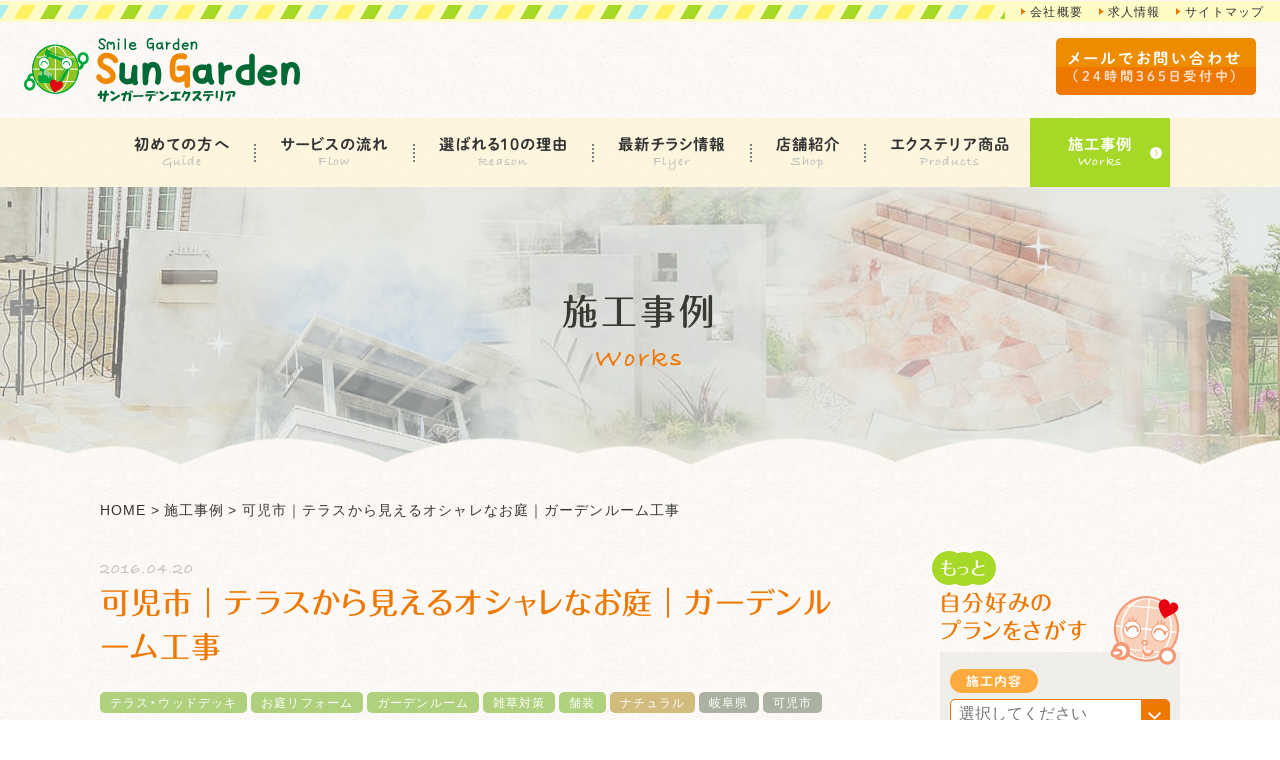

--- FILE ---
content_type: text/html; charset=UTF-8
request_url: https://kaneya-web.com/works/c-terrace/%E5%8F%AF%E5%85%90%E5%B8%82%EF%BD%9C%E3%83%86%E3%83%A9%E3%82%B9%E3%81%8B%E3%82%89%E8%A6%8B%E3%81%88%E3%82%8B%E3%82%AA%E3%82%B7%E3%83%A3%E3%83%AC%E3%81%AA%E3%81%8A%E5%BA%AD/
body_size: 21677
content:
<!DOCTYPE html>
<!--[if lt IE 7]><html class="no-js lt-ie9 lt-ie8 lt-ie7" lang="ja"><![endif]-->
<!--[if IE 7]><html class="no-js lt-ie9 lt-ie8" lang="ja"><![endif]-->
<!--[if IE 8]><html class="no-js lt-ie9" lang="ja"><![endif]-->
<!--[if gt IE 8]><!--><html class="no-js" lang="ja"><!--<![endif]-->
<head>
<!-- Google Tag Manager -->
<script>(function(w,d,s,l,i){w[l]=w[l]||[];w[l].push({'gtm.start':
new Date().getTime(),event:'gtm.js'});var f=d.getElementsByTagName(s)[0],
j=d.createElement(s),dl=l!='dataLayer'?'&l='+l:'';j.async=true;j.src=
'https://www.googletagmanager.com/gtm.js?id='+i+dl;f.parentNode.insertBefore(j,f);
})(window,document,'script','dataLayer','GTM-TKGJ29B');</script>
<!-- End Google Tag Manager -->
<meta charset="UTF-8">
<meta http-equiv="X-UA-Compatible" content="IE=edge">
<script>
  if(navigator.userAgent.match(/(iPhone|Android.*Mobile)/)) {
    document.write('<meta name="viewport" content="width=device-width,initial-scale=1.0">');
  } else {
    document.write('<meta name="viewport" content="width=1080,maximum-scale=2.0,user-scalable=1">');
  };
</script>
<meta name="format-detection" content="telephone=no">
<title>可児市｜テラスから見えるオシャレなお庭｜ガーデンルーム工事 ｜施工事例｜サンガーデンエクステリア</title>
<meta name='robots' content='index, follow, max-image-preview:large, max-snippet:-1, max-video-preview:-1' />
	<style>img:is([sizes="auto" i], [sizes^="auto," i]) { contain-intrinsic-size: 3000px 1500px }</style>
	
	<!-- This site is optimized with the Yoast SEO plugin v26.3 - https://yoast.com/wordpress/plugins/seo/ -->
	<link rel="canonical" href="https://kaneya-web.com/works/c-terrace/可児市｜テラスから見えるオシャレなお庭/" />
	<meta property="og:locale" content="ja_JP" />
	<meta property="og:type" content="article" />
	<meta property="og:title" content="可児市｜テラスから見えるオシャレなお庭｜ガーデンルーム工事 ｜施工事例｜サンガーデンエクステリア" />
	<meta property="og:url" content="https://kaneya-web.com/works/c-terrace/可児市｜テラスから見えるオシャレなお庭/" />
	<meta property="og:site_name" content="かねや興業" />
	<meta property="article:modified_time" content="2022-08-07T08:18:58+00:00" />
	<meta property="og:image" content="https://kaneya-web.com/wp/wp-content/uploads/2018/07/ogp.png" />
	<meta property="og:image:width" content="1200" />
	<meta property="og:image:height" content="630" />
	<meta property="og:image:type" content="image/png" />
	<meta name="twitter:card" content="summary_large_image" />
	<script type="application/ld+json" class="yoast-schema-graph">{"@context":"https://schema.org","@graph":[{"@type":"WebPage","@id":"https://kaneya-web.com/works/c-terrace/%e5%8f%af%e5%85%90%e5%b8%82%ef%bd%9c%e3%83%86%e3%83%a9%e3%82%b9%e3%81%8b%e3%82%89%e8%a6%8b%e3%81%88%e3%82%8b%e3%82%aa%e3%82%b7%e3%83%a3%e3%83%ac%e3%81%aa%e3%81%8a%e5%ba%ad/","url":"https://kaneya-web.com/works/c-terrace/%e5%8f%af%e5%85%90%e5%b8%82%ef%bd%9c%e3%83%86%e3%83%a9%e3%82%b9%e3%81%8b%e3%82%89%e8%a6%8b%e3%81%88%e3%82%8b%e3%82%aa%e3%82%b7%e3%83%a3%e3%83%ac%e3%81%aa%e3%81%8a%e5%ba%ad/","name":"可児市｜テラスから見えるオシャレなお庭｜ガーデンルーム工事 ｜施工事例｜サンガーデンエクステリア","isPartOf":{"@id":"https://kaneya-web.com/#website"},"datePublished":"2016-04-19T15:00:00+00:00","dateModified":"2022-08-07T08:18:58+00:00","breadcrumb":{"@id":"https://kaneya-web.com/works/c-terrace/%e5%8f%af%e5%85%90%e5%b8%82%ef%bd%9c%e3%83%86%e3%83%a9%e3%82%b9%e3%81%8b%e3%82%89%e8%a6%8b%e3%81%88%e3%82%8b%e3%82%aa%e3%82%b7%e3%83%a3%e3%83%ac%e3%81%aa%e3%81%8a%e5%ba%ad/#breadcrumb"},"inLanguage":"ja","potentialAction":[{"@type":"ReadAction","target":["https://kaneya-web.com/works/c-terrace/%e5%8f%af%e5%85%90%e5%b8%82%ef%bd%9c%e3%83%86%e3%83%a9%e3%82%b9%e3%81%8b%e3%82%89%e8%a6%8b%e3%81%88%e3%82%8b%e3%82%aa%e3%82%b7%e3%83%a3%e3%83%ac%e3%81%aa%e3%81%8a%e5%ba%ad/"]}]},{"@type":"BreadcrumbList","@id":"https://kaneya-web.com/works/c-terrace/%e5%8f%af%e5%85%90%e5%b8%82%ef%bd%9c%e3%83%86%e3%83%a9%e3%82%b9%e3%81%8b%e3%82%89%e8%a6%8b%e3%81%88%e3%82%8b%e3%82%aa%e3%82%b7%e3%83%a3%e3%83%ac%e3%81%aa%e3%81%8a%e5%ba%ad/#breadcrumb","itemListElement":[{"@type":"ListItem","position":1,"name":"ホーム","item":"https://kaneya-web.com/"},{"@type":"ListItem","position":2,"name":"施工事例","item":"https://kaneya-web.com/works/"},{"@type":"ListItem","position":3,"name":"可児市｜テラスから見えるオシャレなお庭｜ガーデンルーム工事"}]},{"@type":"WebSite","@id":"https://kaneya-web.com/#website","url":"https://kaneya-web.com/","name":"かねや興業","description":"","potentialAction":[{"@type":"SearchAction","target":{"@type":"EntryPoint","urlTemplate":"https://kaneya-web.com/?s={search_term_string}"},"query-input":{"@type":"PropertyValueSpecification","valueRequired":true,"valueName":"search_term_string"}}],"inLanguage":"ja"}]}</script>
	<!-- / Yoast SEO plugin. -->


<link rel='dns-prefetch' href='//webfonts.xserver.jp' />
<link rel='stylesheet' id='wp-block-library-css' href="/wp/wp-includes/css/dist/block-library/style.min.css?ver=6.8.3" type='text/css' media='all' />
<style id='classic-theme-styles-inline-css' type='text/css'>
/*! This file is auto-generated */
.wp-block-button__link{color:#fff;background-color:#32373c;border-radius:9999px;box-shadow:none;text-decoration:none;padding:calc(.667em + 2px) calc(1.333em + 2px);font-size:1.125em}.wp-block-file__button{background:#32373c;color:#fff;text-decoration:none}
</style>
<style id='global-styles-inline-css' type='text/css'>
:root{--wp--preset--aspect-ratio--square: 1;--wp--preset--aspect-ratio--4-3: 4/3;--wp--preset--aspect-ratio--3-4: 3/4;--wp--preset--aspect-ratio--3-2: 3/2;--wp--preset--aspect-ratio--2-3: 2/3;--wp--preset--aspect-ratio--16-9: 16/9;--wp--preset--aspect-ratio--9-16: 9/16;--wp--preset--color--black: #000000;--wp--preset--color--cyan-bluish-gray: #abb8c3;--wp--preset--color--white: #ffffff;--wp--preset--color--pale-pink: #f78da7;--wp--preset--color--vivid-red: #cf2e2e;--wp--preset--color--luminous-vivid-orange: #ff6900;--wp--preset--color--luminous-vivid-amber: #fcb900;--wp--preset--color--light-green-cyan: #7bdcb5;--wp--preset--color--vivid-green-cyan: #00d084;--wp--preset--color--pale-cyan-blue: #8ed1fc;--wp--preset--color--vivid-cyan-blue: #0693e3;--wp--preset--color--vivid-purple: #9b51e0;--wp--preset--gradient--vivid-cyan-blue-to-vivid-purple: linear-gradient(135deg,rgba(6,147,227,1) 0%,rgb(155,81,224) 100%);--wp--preset--gradient--light-green-cyan-to-vivid-green-cyan: linear-gradient(135deg,rgb(122,220,180) 0%,rgb(0,208,130) 100%);--wp--preset--gradient--luminous-vivid-amber-to-luminous-vivid-orange: linear-gradient(135deg,rgba(252,185,0,1) 0%,rgba(255,105,0,1) 100%);--wp--preset--gradient--luminous-vivid-orange-to-vivid-red: linear-gradient(135deg,rgba(255,105,0,1) 0%,rgb(207,46,46) 100%);--wp--preset--gradient--very-light-gray-to-cyan-bluish-gray: linear-gradient(135deg,rgb(238,238,238) 0%,rgb(169,184,195) 100%);--wp--preset--gradient--cool-to-warm-spectrum: linear-gradient(135deg,rgb(74,234,220) 0%,rgb(151,120,209) 20%,rgb(207,42,186) 40%,rgb(238,44,130) 60%,rgb(251,105,98) 80%,rgb(254,248,76) 100%);--wp--preset--gradient--blush-light-purple: linear-gradient(135deg,rgb(255,206,236) 0%,rgb(152,150,240) 100%);--wp--preset--gradient--blush-bordeaux: linear-gradient(135deg,rgb(254,205,165) 0%,rgb(254,45,45) 50%,rgb(107,0,62) 100%);--wp--preset--gradient--luminous-dusk: linear-gradient(135deg,rgb(255,203,112) 0%,rgb(199,81,192) 50%,rgb(65,88,208) 100%);--wp--preset--gradient--pale-ocean: linear-gradient(135deg,rgb(255,245,203) 0%,rgb(182,227,212) 50%,rgb(51,167,181) 100%);--wp--preset--gradient--electric-grass: linear-gradient(135deg,rgb(202,248,128) 0%,rgb(113,206,126) 100%);--wp--preset--gradient--midnight: linear-gradient(135deg,rgb(2,3,129) 0%,rgb(40,116,252) 100%);--wp--preset--font-size--small: 13px;--wp--preset--font-size--medium: 20px;--wp--preset--font-size--large: 36px;--wp--preset--font-size--x-large: 42px;--wp--preset--spacing--20: 0.44rem;--wp--preset--spacing--30: 0.67rem;--wp--preset--spacing--40: 1rem;--wp--preset--spacing--50: 1.5rem;--wp--preset--spacing--60: 2.25rem;--wp--preset--spacing--70: 3.38rem;--wp--preset--spacing--80: 5.06rem;--wp--preset--shadow--natural: 6px 6px 9px rgba(0, 0, 0, 0.2);--wp--preset--shadow--deep: 12px 12px 50px rgba(0, 0, 0, 0.4);--wp--preset--shadow--sharp: 6px 6px 0px rgba(0, 0, 0, 0.2);--wp--preset--shadow--outlined: 6px 6px 0px -3px rgba(255, 255, 255, 1), 6px 6px rgba(0, 0, 0, 1);--wp--preset--shadow--crisp: 6px 6px 0px rgba(0, 0, 0, 1);}:where(.is-layout-flex){gap: 0.5em;}:where(.is-layout-grid){gap: 0.5em;}body .is-layout-flex{display: flex;}.is-layout-flex{flex-wrap: wrap;align-items: center;}.is-layout-flex > :is(*, div){margin: 0;}body .is-layout-grid{display: grid;}.is-layout-grid > :is(*, div){margin: 0;}:where(.wp-block-columns.is-layout-flex){gap: 2em;}:where(.wp-block-columns.is-layout-grid){gap: 2em;}:where(.wp-block-post-template.is-layout-flex){gap: 1.25em;}:where(.wp-block-post-template.is-layout-grid){gap: 1.25em;}.has-black-color{color: var(--wp--preset--color--black) !important;}.has-cyan-bluish-gray-color{color: var(--wp--preset--color--cyan-bluish-gray) !important;}.has-white-color{color: var(--wp--preset--color--white) !important;}.has-pale-pink-color{color: var(--wp--preset--color--pale-pink) !important;}.has-vivid-red-color{color: var(--wp--preset--color--vivid-red) !important;}.has-luminous-vivid-orange-color{color: var(--wp--preset--color--luminous-vivid-orange) !important;}.has-luminous-vivid-amber-color{color: var(--wp--preset--color--luminous-vivid-amber) !important;}.has-light-green-cyan-color{color: var(--wp--preset--color--light-green-cyan) !important;}.has-vivid-green-cyan-color{color: var(--wp--preset--color--vivid-green-cyan) !important;}.has-pale-cyan-blue-color{color: var(--wp--preset--color--pale-cyan-blue) !important;}.has-vivid-cyan-blue-color{color: var(--wp--preset--color--vivid-cyan-blue) !important;}.has-vivid-purple-color{color: var(--wp--preset--color--vivid-purple) !important;}.has-black-background-color{background-color: var(--wp--preset--color--black) !important;}.has-cyan-bluish-gray-background-color{background-color: var(--wp--preset--color--cyan-bluish-gray) !important;}.has-white-background-color{background-color: var(--wp--preset--color--white) !important;}.has-pale-pink-background-color{background-color: var(--wp--preset--color--pale-pink) !important;}.has-vivid-red-background-color{background-color: var(--wp--preset--color--vivid-red) !important;}.has-luminous-vivid-orange-background-color{background-color: var(--wp--preset--color--luminous-vivid-orange) !important;}.has-luminous-vivid-amber-background-color{background-color: var(--wp--preset--color--luminous-vivid-amber) !important;}.has-light-green-cyan-background-color{background-color: var(--wp--preset--color--light-green-cyan) !important;}.has-vivid-green-cyan-background-color{background-color: var(--wp--preset--color--vivid-green-cyan) !important;}.has-pale-cyan-blue-background-color{background-color: var(--wp--preset--color--pale-cyan-blue) !important;}.has-vivid-cyan-blue-background-color{background-color: var(--wp--preset--color--vivid-cyan-blue) !important;}.has-vivid-purple-background-color{background-color: var(--wp--preset--color--vivid-purple) !important;}.has-black-border-color{border-color: var(--wp--preset--color--black) !important;}.has-cyan-bluish-gray-border-color{border-color: var(--wp--preset--color--cyan-bluish-gray) !important;}.has-white-border-color{border-color: var(--wp--preset--color--white) !important;}.has-pale-pink-border-color{border-color: var(--wp--preset--color--pale-pink) !important;}.has-vivid-red-border-color{border-color: var(--wp--preset--color--vivid-red) !important;}.has-luminous-vivid-orange-border-color{border-color: var(--wp--preset--color--luminous-vivid-orange) !important;}.has-luminous-vivid-amber-border-color{border-color: var(--wp--preset--color--luminous-vivid-amber) !important;}.has-light-green-cyan-border-color{border-color: var(--wp--preset--color--light-green-cyan) !important;}.has-vivid-green-cyan-border-color{border-color: var(--wp--preset--color--vivid-green-cyan) !important;}.has-pale-cyan-blue-border-color{border-color: var(--wp--preset--color--pale-cyan-blue) !important;}.has-vivid-cyan-blue-border-color{border-color: var(--wp--preset--color--vivid-cyan-blue) !important;}.has-vivid-purple-border-color{border-color: var(--wp--preset--color--vivid-purple) !important;}.has-vivid-cyan-blue-to-vivid-purple-gradient-background{background: var(--wp--preset--gradient--vivid-cyan-blue-to-vivid-purple) !important;}.has-light-green-cyan-to-vivid-green-cyan-gradient-background{background: var(--wp--preset--gradient--light-green-cyan-to-vivid-green-cyan) !important;}.has-luminous-vivid-amber-to-luminous-vivid-orange-gradient-background{background: var(--wp--preset--gradient--luminous-vivid-amber-to-luminous-vivid-orange) !important;}.has-luminous-vivid-orange-to-vivid-red-gradient-background{background: var(--wp--preset--gradient--luminous-vivid-orange-to-vivid-red) !important;}.has-very-light-gray-to-cyan-bluish-gray-gradient-background{background: var(--wp--preset--gradient--very-light-gray-to-cyan-bluish-gray) !important;}.has-cool-to-warm-spectrum-gradient-background{background: var(--wp--preset--gradient--cool-to-warm-spectrum) !important;}.has-blush-light-purple-gradient-background{background: var(--wp--preset--gradient--blush-light-purple) !important;}.has-blush-bordeaux-gradient-background{background: var(--wp--preset--gradient--blush-bordeaux) !important;}.has-luminous-dusk-gradient-background{background: var(--wp--preset--gradient--luminous-dusk) !important;}.has-pale-ocean-gradient-background{background: var(--wp--preset--gradient--pale-ocean) !important;}.has-electric-grass-gradient-background{background: var(--wp--preset--gradient--electric-grass) !important;}.has-midnight-gradient-background{background: var(--wp--preset--gradient--midnight) !important;}.has-small-font-size{font-size: var(--wp--preset--font-size--small) !important;}.has-medium-font-size{font-size: var(--wp--preset--font-size--medium) !important;}.has-large-font-size{font-size: var(--wp--preset--font-size--large) !important;}.has-x-large-font-size{font-size: var(--wp--preset--font-size--x-large) !important;}
:where(.wp-block-post-template.is-layout-flex){gap: 1.25em;}:where(.wp-block-post-template.is-layout-grid){gap: 1.25em;}
:where(.wp-block-columns.is-layout-flex){gap: 2em;}:where(.wp-block-columns.is-layout-grid){gap: 2em;}
:root :where(.wp-block-pullquote){font-size: 1.5em;line-height: 1.6;}
</style>
<link rel='stylesheet' id='contact-form-7-css' href="/wp/wp-content/plugins/contact-form-7/includes/css/styles.css?ver=6.1.3" type='text/css' media='all' />
<script type="text/javascript" src="/wp/wp-includes/js/jquery/jquery.min.js?ver=3.7.1" id="jquery-core-js"></script>
<script type="text/javascript" src="/wp/wp-includes/js/jquery/jquery-migrate.min.js?ver=3.4.1" id="jquery-migrate-js"></script>
<script type="text/javascript" src="//webfonts.xserver.jp/js/xserverv3.js?fadein=0&amp;ver=2.0.8" id="typesquare_std-js"></script>
<link rel="https://api.w.org/" href="/wp-json/" /><link rel='shortlink' href="https://kaneya-web.com/?p=54344" />
<link rel="alternate" title="oEmbed (JSON)" type="application/json+oembed" href="/wp-json/oembed/1.0/embed?url=https%3A%2F%2Fkaneya-web.com%2Fworks%2Fc-terrace%2F%25e5%258f%25af%25e5%2585%2590%25e5%25b8%2582%25ef%25bd%259c%25e3%2583%2586%25e3%2583%25a9%25e3%2582%25b9%25e3%2581%258b%25e3%2582%2589%25e8%25a6%258b%25e3%2581%2588%25e3%2582%258b%25e3%2582%25aa%25e3%2582%25b7%25e3%2583%25a3%25e3%2583%25ac%25e3%2581%25aa%25e3%2581%258a%25e5%25ba%25ad%2F" />
<link rel="alternate" title="oEmbed (XML)" type="text/xml+oembed" href="/wp-json/oembed/1.0/embed?url=https%3A%2F%2Fkaneya-web.com%2Fworks%2Fc-terrace%2F%25e5%258f%25af%25e5%2585%2590%25e5%25b8%2582%25ef%25bd%259c%25e3%2583%2586%25e3%2583%25a9%25e3%2582%25b9%25e3%2581%258b%25e3%2582%2589%25e8%25a6%258b%25e3%2581%2588%25e3%2582%258b%25e3%2582%25aa%25e3%2582%25b7%25e3%2583%25a3%25e3%2583%25ac%25e3%2581%25aa%25e3%2581%258a%25e5%25ba%25ad%2F&#038;format=xml" />
<script type="text/javascript">
	window._se_plugin_version = '8.1.9';
</script>
<script type="application/ld+json">{"@context":"http:\/\/schema.org","@type":"BreadcrumbList","name":"\u30d1\u30f3\u304f\u305a\u30ea\u30b9\u30c8","itemListElement":[{"@type":"ListItem","position":1,"item":{"name":"HOME","@id":"https:\/\/kaneya-web.com\/"}},{"@type":"ListItem","position":2,"item":{"name":"\u65bd\u5de5\u4e8b\u4f8b","@id":"https:\/\/kaneya-web.com\/works\/"}},{"@type":"ListItem","position":3,"item":{"name":"\u53ef\u5150\u5e02\uff5c\u30c6\u30e9\u30b9\u304b\u3089\u898b\u3048\u308b\u30aa\u30b7\u30e3\u30ec\u306a\u304a\u5ead\uff5c\u30ac\u30fc\u30c7\u30f3\u30eb\u30fc\u30e0\u5de5\u4e8b","@id":"https:\/\/kaneya-web.com\/works\/c-terrace\/%E5%8F%AF%E5%85%90%E5%B8%82%EF%BD%9C%E3%83%86%E3%83%A9%E3%82%B9%E3%81%8B%E3%82%89%E8%A6%8B%E3%81%88%E3%82%8B%E3%82%AA%E3%82%B7%E3%83%A3%E3%83%AC%E3%81%AA%E3%81%8A%E5%BA%AD\/"}}]}</script>

<link rel="stylesheet" href="/wp/wp-content/themes/original_theme/css/reset.css">
<link rel="stylesheet" href="/wp/wp-content/themes/original_theme/css/main.css?date=20250617235447">
<link rel="stylesheet" href="/wp/wp-content/themes/original_theme/css/mce.css?date=20220824032412">
<link rel="stylesheet" href="/wp/wp-content/themes/original_theme/css/diff.css?date=20220902002409">
<link rel="stylesheet" href="https://cdn.jsdelivr.net/yakuhanjp/1.3.1/css/yakuhanjp.min.css">
<link rel="stylesheet" href="https://cdnjs.cloudflare.com/ajax/libs/slick-carousel/1.9.0/slick.min.css">

    
	

<script src="//webfonts.xserver.jp/js/xserver.js"></script>
<link rel="shortcut icon" href="/wp/wp-content/themes/original_theme/favicon.ico" />
<!-- Google Tag Manager -->
<script>(function(w,d,s,l,i){w[l]=w[l]||[];w[l].push({'gtm.start':
new Date().getTime(),event:'gtm.js'});var f=d.getElementsByTagName(s)[0],
j=d.createElement(s),dl=l!='dataLayer'?'&l='+l:'';j.async=true;j.src=
'https://www.googletagmanager.com/gtm.js?id='+i+dl;f.parentNode.insertBefore(j,f);
})(window,document,'script','dataLayer','GTM-NLZ7967');</script>
<!-- End Google Tag Manager -->
</head>


<body class="subpage single single-works single-works-54344" id="top">
<!-- Google Tag Manager (noscript) -->
<noscript><iframe src="https://www.googletagmanager.com/ns.html?id=GTM-TKGJ29B"
height="0" width="0" style="display:none;visibility:hidden"></iframe></noscript>
<!-- End Google Tag Manager (noscript) -->
<!-- Google Tag Manager (noscript) -->
<noscript><iframe src="https://www.googletagmanager.com/ns.html?id=GTM-NLZ7967"
height="0" width="0" style="display:none;visibility:hidden"></iframe></noscript>
<!-- End Google Tag Manager (noscript) -->
<header class="header bg-beige-pt">

  <div class="header--menu sp-none">
    <ul class="inner flex flex-end aling-center">
      <li class="flex align-center"><a href="/company/">会社概要</a></li>
      <li class="flex align-center"><a href="https://recruit.kaneya-web.com/" target="_blank">求人情報</a></li>
      <li class="flex align-center"><a href="#sitemap" class="smooth">サイトマップ</a></li>
    </ul>
  </div><!-- / .header--menu -->

  <div class="header--contact mini bg-beige-pt clearfix">
    <h1 class="header--logo flt-lft"><a href="/"><img src="/wp/wp-content/themes/original_theme/images/common/logo.svg" alt="かねや興業"></a></h1>
    <div class="gnav_btn"><span></span><span></span><span></span></div>
    <ul class="shop_list-mini flex flex-center aling-center flt-rgt">
      <li class="flex">
        <h3 class="shop-name flex flex-center align-center txt-wh font-deco_jp">多治見店</h3>
        <div class="shop-tel">
          <a href="tel:0120927284" class="tel" onclick="ga('send', 'event', 'sp', 'tel');">
            <picture>
              <source media="(min-width:769px)" srcset="/wp/wp-content/themes/original_theme/images/common/tel-tajimi.png">
              <source media="(max-width:767px)" srcset="/wp/wp-content/themes/original_theme/images/common/tel-tajimi-sp.png">
              <img src="/wp/wp-content/themes/original_theme/images/common/tel-tajimi.png" alt="0120-927-284" width="176" height="20">
            </picture>
          </a>
          <dl class="shop-info flex flex-wrap">
            <dt>受付</dt>
            <dd>10:00〜18:00</dd>
            <dt>定休日</dt>
            <dd>毎週水曜(お盆・年末年始休業)</dd>
          </dl>
        </div>
      </li>
      <li class="flex">
        <h3 class="shop-name flex flex-center align-center txt-wh font-deco_jp">可児店</h3>
        <div class="shop-tel">
          <a href="tel:0120656288" class="tel" onclick="ga('send', 'event', 'sp', 'tel');">
            <picture>
              <source media="(min-width:769px)" srcset="/wp/wp-content/themes/original_theme/images/common/tel-kani.png">
              <source media="(max-width:767px)" srcset="/wp/wp-content/themes/original_theme/images/common/tel-kani-sp.png">
              <img src="/wp/wp-content/themes/original_theme/images/common/tel-kani.png" alt="0120-656-288" width="177" height="20">
            </picture>
          </a>
          <dl class="shop-info flex flex-wrap">
            <dt>受付</dt>
            <dd>10:00〜18:00</dd>
            <dt>定休日</dt>
            <dd>毎週水曜(お盆・年末年始休業)</dd>
          </dl>
        </div>
      </li>
      <li class="flex">
        <h3 class="shop-name flex flex-center align-center txt-wh font-deco_jp">恵那店</h3>
        <div class="shop-tel">
          <a href="tel:0120636288" class="tel" onclick="ga('send', 'event', 'sp', 'tel');">
            <picture>
              <source media="(min-width:769px)" srcset="/wp/wp-content/themes/original_theme/images/common/tel-ena.png">
              <source media="(max-width:767px)" srcset="/wp/wp-content/themes/original_theme/images/common/tel-ena-sp.png">
              <img src="/wp/wp-content/themes/original_theme/images/common/tel-ena.png" alt="0120-636-288" width="177" height="20">
            </picture>
          </a>
          <dl class="shop-info flex flex-wrap">
            <dt>受付</dt>
            <dd>10:00〜18:00</dd>
            <dt>定休日</dt>
            <dd>毎週水曜(お盆・年末年始休業)</dd>
          </dl>
        </div>
      </li>
      <li class="flex">
        <h3 class="shop-name flex flex-center align-center txt-wh font-deco_jp">土岐店</h3>
        <div class="shop-tel">
          <a href="tel:0572268185" class="tel" onclick="ga('send', 'event', 'sp', 'tel');">
            <picture>
              <source media="(min-width:769px)" srcset="/wp/wp-content/themes/original_theme/images/common/tel-toki.png">
              <source media="(max-width:767px)" srcset="/wp/wp-content/themes/original_theme/images/common/tel-toki-sp.png">
              <img src="/wp/wp-content/themes/original_theme/images/common/tel-toki.png" alt="0572-26-8185" width="177" height="20">
            </picture>
          </a>
          <dl class="shop-info flex flex-wrap">
            <dt>受付</dt>
            <dd>10:00〜17:00</dd>
            <dt>定休日</dt>
            <dd>毎週水曜日・他シフト制<br>(お盆・年末年始休業)</dd>
          </dl>
        </div>
      </li>
      <li class="btn mini font-deco_jp-maru"><a href="#contact" class="smooth"><span>メールでお問い合わせ<small>（24時間365日受付中）</small></span></a></li>
    </ul>
  </div><!-- / .header--contact -->

  <nav class="header--nav bg-yellow-pt">
    <ul class="gnav inner flex flex-center aling-center">
  <li class="header--logo flt-lft sp-none"><a href="/"><img src="/wp/wp-content/themes/original_theme/images/common/logo.svg" alt="かねや興業"></a></li>
  <li class="navi-guide navi navi-lft navi-list flex align-center flex-sp-none">
    <a href="/hajimete/" class="font-deco_jp-maru" data-en="guide">初めての方へ</a>
    <span class="toggle pc-none"></span>
    <div class="sub-menu">
      <div>
        <ul class="font-deco_jp-maru ts">
          <li class="flex align-center"><a href="/newly-built/">新築外構をお考えの方へ</a></li>
          <li class="flex align-center"><a href="/garden-reform/">お庭リフォームをお考えの方へ</a></li>
          <li class="flex align-center"><a href="/voice/">お客様の声</a></li>
          <li class="flex align-center"><a href="/estimate/">庭木カット自動見積もり</a></li>
        </ul>
      </div>
    </div>
  </li>
  <li class="flex align-center"><a href="/flow/" class="font-deco_jp-maru" data-en="flow">サービスの流れ</a></li>
  <li class="flex align-center"><a href="/concept/" class="font-deco_jp-maru" data-en="reason">選ばれる10の理由</a></li>
  <li class="flex align-center"><a href="/news/cat-chirashi/" class="font-deco_jp-maru" data-en="flyer">最新チラシ情報</a></li>
  <li class="navi-shop navi navi-ctr navi-list flex align-center flex-sp-none">
    <a href="javascript: void(0);" class="font-deco_jp-maru" data-en="shop">店舗紹介</a>
    <span class="toggle pc-none"></span>
    <div class="sub-menu">
      <div>
        <ul class="font-deco_jp-maru ts">
          <li class="flex align-center"><a href="/tajimi/">多治見店</a></li>
          <li class="flex align-center"><a href="/kani/">可児店</a></li>
          <li class="flex align-center"><a href="/ena/">恵那店</a></li>
          <li class="flex align-center"><a href="/toki/">土岐店</a></li>
          <li class="flex align-center"><a href="/staff/">スタッフ紹介</a></li>
        </ul>
      </div>
    </div>
  </li>
  <li class="navi-item navi navi-list flex align-center flex-sp-none">
    <a href="/news/おすすめ商品/" class="font-deco_jp-maru" data-en="products">エクステリア商品</a>
    <span class="toggle pc-none"></span>
    <div class="sub-menu">
      <div>
        <ul class="flex flex-wrap flex-between font-deco_jp-maru ts">
                        <li class="flex align-center"><a href="/news/%e3%82%a4%e3%83%b3%e3%82%bf%e3%83%bc%e3%83%9b%e3%83%b3%e3%82%ab%e3%83%90%e3%83%bc">インターホンカバー</a></li>
                        <li class="flex align-center"><a href="/news/%e3%83%9b%e3%83%bc%e3%82%b9%e3%83%aa%e3%83%bc%e3%83%ab">ホースリール</a></li>
                        <li class="flex align-center"><a href="/news/%e3%82%ac%e3%83%bc%e3%83%87%e3%83%b3%e3%82%b7%e3%83%b3%e3%82%af">ガーデンシンク</a></li>
                        <li class="flex align-center"><a href="/news/%e3%82%ab%e3%83%bc%e3%83%9d%e3%83%bc%e3%83%88">カーポート</a></li>
                        <li class="flex align-center"><a href="/news/%e3%82%ac%e3%83%bc%e3%83%87%e3%83%b3%e3%83%ab%e3%83%bc%e3%83%a0">ガーデンルーム</a></li>
                        <li class="flex align-center"><a href="/news/%e7%89%a9%e7%bd%ae">物置</a></li>
                        <li class="flex align-center"><a href="/news/%e3%82%b2%e3%83%bc%e3%83%88">ゲート</a></li>
                        <li class="flex align-center"><a href="/news/%e7%ab%8b%e6%b0%b4%e6%a0%93">立水栓</a></li>
                        <li class="flex align-center"><a href="/news/%e3%83%96%e3%83%ad%e3%83%83%e3%82%af">ブロック</a></li>
                        <li class="flex align-center"><a href="/news/%e6%a9%9f%e8%83%bd%e3%83%9d%e3%83%bc%e3%83%ab%e3%83%bb%e6%a9%9f%e8%83%bd%e9%96%80%e6%9f%b1">機能ポール・機能門柱</a></li>
                        <li class="flex align-center"><a href="/news/%e3%83%9a%e3%83%83%e3%83%88%e7%94%a8%e5%93%81">ペット用品</a></li>
                        <li class="flex align-center"><a href="/news/%e3%82%ac%e3%83%bc%e3%83%87%e3%83%b3%e3%82%a2%e3%82%a4%e3%83%86%e3%83%a0">ガーデンアイテム</a></li>
                        <li class="flex align-center"><a href="/news/%e3%82%a2%e3%82%af%e3%82%bb%e3%83%b3%e3%83%88">アクセント</a></li>
                        <li class="flex align-center"><a href="/news/%e4%ba%ba%e5%b7%a5%e8%8a%9d">人工芝</a></li>
                        <li class="flex align-center"><a href="/news/%e3%83%95%e3%82%a7%e3%83%b3%e3%82%b9">フェンス</a></li>
                        <li class="flex align-center"><a href="/news/%e3%82%a6%e3%83%83%e3%83%89%e3%83%87%e3%83%83%e3%82%ad">ウッドデッキ</a></li>
                        <li class="flex align-center"><a href="/news/%e3%83%86%e3%83%a9%e3%82%b9">テラス</a></li>
                        <li class="flex align-center"><a href="/news/%e3%83%9d%e3%82%b9%e3%83%88">ポスト</a></li>
                        <li class="flex align-center"><a href="/news/%e3%82%ac%e3%83%ac%e3%83%bc%e3%82%b8">ガレージ</a></li>
                        <li class="flex align-center"><a href="/news/%e3%82%bf%e3%82%a4%e3%83%ab%e3%83%87%e3%83%83%e3%82%ad">タイルデッキ</a></li>
                        <li class="flex align-center"><a href="/news/%e7%b4%a0%e6%9d%90">素材</a></li>
                        <li class="flex align-center"><a href="/news/%e3%83%91%e3%83%bc%e3%82%b4%e3%83%a9">パーゴラ</a></li>
                        <li class="flex align-center"><a href="/news/%e3%82%b7%e3%83%b3%e3%82%af">シンク</a></li>
                        <li class="flex align-center"><a href="/news/%e6%ad%a9%e8%a1%8c%e8%80%85%e7%94%a8%e8%a3%9c%e5%8a%a9%e6%89%8b%e3%81%99%e3%82%8a">歩行者用補助手すり</a></li>
                        <li class="flex align-center"><a href="/news/%e5%ae%85%e9%85%8d%e3%83%9c%e3%83%83%e3%82%af%e3%82%b9">宅配ボックス</a></li>
                        <li class="flex align-center"><a href="/news/%e9%96%80%e6%89%89-%e3%81%8a%e3%81%99%e3%81%99%e3%82%81%e5%95%86%e5%93%81">門扉</a></li>
                        <li class="flex align-center"><a href="/news/%e3%83%90%e3%83%ab%e3%82%b3%e3%83%8b%e3%83%bc">バルコニー</a></li>
                        <li class="flex align-center"><a href="/news/%e3%83%86%e3%83%a9%e3%82%b9%e5%9b%b2%e3%81%84">テラス囲い</a></li>
                        <li class="flex align-center"><a href="/news/%e8%bb%8a%e6%ad%a2%e3%82%81">車止め</a></li>
                        <li class="flex align-center"><a href="/news/%e6%95%a3%e6%b0%b4%e7%94%a8%e5%93%81">散水用品</a></li>
                        <li class="flex align-center"><a href="/news/%e3%83%99%e3%83%b3%e3%83%81">ベンチ</a></li>
                        <li class="flex align-center"><a href="/news/%e3%82%ac%e3%83%bc%e3%83%87%e3%83%b3%e3%83%86%e3%83%a9%e3%82%b9">ガーデンテラス</a></li>
                        <li class="flex align-center"><a href="/news/%e6%89%8b%e3%81%99%e3%82%8a">手すり</a></li>
                        <li class="flex align-center"><a href="/news/%e3%82%b5%e3%82%a4%e3%82%af%e3%83%ab%e3%83%9d%e3%83%bc%e3%83%88">サイクルポート</a></li>
                        <li class="flex align-center"><a href="/news/%e8%a1%a8%e6%9c%ad">表札</a></li>
                        <li class="flex align-center"><a href="/news/%e3%82%aa%e3%83%bc%e3%83%8b%e3%83%b3%e3%82%b0">オーニング</a></li>
                        <li class="flex align-center"><a href="/news/%e3%82%a8%e3%82%b3%e5%95%86%e5%93%81">エコ商品</a></li>
                        <li class="flex align-center"><a href="/news/%e7%85%a7%e6%98%8e">照明</a></li>
                  </ul>
      </div>
    </div>
  </li>
  <li class="navi-works navi navi-rgt flex align-center flex-sp-none">
    <a href="/works/" class="font-deco_jp-maru" data-en="works">施工事例</a>
    <span class="toggle pc-none"></span>
    <div class="sub-menu">
      <div>
        <ul class="flex flex-wrap flex-between search-category ts">
          <li class="parking">
  <a href="/works/category/c-parking/" class="flex flex-center align-center">
    <span class="font-deco_jp-maru">駐車場</span>
  </a>
</li>
<li class="carport">
  <a href="/works/category/c-carport/" class="flex flex-center align-center">
    <span class="font-deco_jp-maru">カーポート</span>
  </a>
</li>
<li class="terrace">
  <a href="/works/category/c-terrace/" class="flex flex-center align-center">
    <span class="font-deco_jp-maru">テラス<br>ウッドデッキ</span>
  </a>
</li>
<li class="fence">
  <a href="/works/category/c-fence/" class="flex flex-center align-center">
    <span class="font-deco_jp-maru">フェンス<br>目かくし</span>
  </a>
</li>
<li class="approach">
  <a href="/works/category/c-approach/" class="flex flex-center align-center">
    <span class="font-deco_jp-maru">アプローチ</span>
  </a>
</li>
<li class="shed">
  <a href="/works/category/c-shed/" class="flex flex-center align-center">
    <span class="font-deco_jp-maru">物置</span>
  </a>
</li>
<li class="renovation">
  <a href="/works/category/c-renovation/" class="flex flex-center align-center">
    <span class="font-deco_jp-maru">お庭の<br>リフォーム</span>
  </a>
</li>
<li class="garden-tree">
  <a href="/works/category/c-garden-tree/" class="flex flex-center align-center">
    <span class="font-deco_jp-maru">庭木</span>
  </a>
</li>
<li class="garden-room">
  <a href="/works/category/gardenroom/" class="flex flex-center align-center">
    <span class="font-deco_jp-maru">ガーデン<br>ルーム</span>
  </a>
</li>
<li class="wall-paint">
  <a href="/works/category/外壁塗装/" class="flex flex-center align-center">
    <span class="font-deco_jp-maru">外壁塗装</span>
  </a>
</li>
<li class="garage">
  <a href="/works/category/garage/" class="flex flex-center align-center">
    <span class="font-deco_jp-maru">ガレージ<br>バイク庫</span>
  </a>
</li>
<li class="weed">
  <a href="/works/category/zassoutaisaku/" class="flex flex-center align-center">
    <span class="font-deco_jp-maru">雑草対策</span>
  </a>
</li>
<li class="barrier-free">
  <a href="/works/category/barrier-free/" class="flex flex-center align-center">
    <span class="font-deco_jp-maru">バリアフリー</span>
  </a>
</li>
<li class="tiledeck">
  <a href="/works/category/tiledeck/" class="flex flex-center align-center">
    <span class="font-deco_jp-maru">タイルデッキ</span>
  </a>
</li>
<li class="other">
  <a href="/works/category/c-other/" class="flex flex-center align-center">
    <span class="font-deco_jp-maru">その他</span>
  </a>
</li>        </ul>
      </div>
    </div>
  </li>
<!-- !!!!!202207修正!!!! -->
  <li class="navi-mail sp-none"><a href="#contact"><span>メールで<br>お問い合わせ<br><small>（24時間365日受付中）</small></span></a></li><!-- !!!!!202207修正!!!! -->
  <li class="flex align-center pc-none"><a href="/faq/" class="font-deco_jp-maru" data-en="faq">よくある質問</a></li>
  <li class="flex align-center pc-none"><a href="/company/" class="font-deco_jp-maru" data-en="company">会社概要</a></li>
  <li class="flex align-center pc-none"><a href="https://recruit.kaneya-web.com/" target="_blank" class="font-deco_jp-maru" data-en="recruit">求人情報</a></li>
  <li class="flex align-center pc-none"><a href="#sitemap" class="font-deco_jp-maru smooth" data-en="sitemap">サイトマップ</a></li>
</ul>  </nav>
</header>


<div class="page_ttl">
  <h2 class="inner waypoint">

    <span class="page_ttl-jp font-deco_jp">
      施工事例    </span>

    <span class="page_ttl-eng font-deco_eng txt-ora">
      works    </span>

  </h2>
</div><!-- / .page_ttl -->


<div class="wrap">

<!-- !!!!!202207修正!!!! -->
<nav class="breadcrumb-area">
    <div>
<!-- Breadcrumb NavXT 7.4.1 -->
<span property="itemListElement" typeof="ListItem"><a property="item" typeof="WebPage" title="Go to かねや興業." href="/" class="home" ><span property="name">HOME</span></a><meta property="position" content="1"></span> &gt; <span property="itemListElement" typeof="ListItem"><a property="item" typeof="WebPage" title="Go to 施工事例." href="/works/" class="archive post-works-archive" ><span property="name">施工事例</span></a><meta property="position" content="2"></span> &gt; <span property="itemListElement" typeof="ListItem"><span property="name" class="post post-works current-item">可児市｜テラスから見えるオシャレなお庭｜ガーデンルーム工事</span><meta property="url" content="https://kaneya-web.com/works/c-terrace/%e5%8f%af%e5%85%90%e5%b8%82%ef%bd%9c%e3%83%86%e3%83%a9%e3%82%b9%e3%81%8b%e3%82%89%e8%a6%8b%e3%81%88%e3%82%8b%e3%82%aa%e3%82%b7%e3%83%a3%e3%83%ac%e3%81%aa%e3%81%8a%e5%ba%ad/"><meta property="position" content="3"></span>    </div>
</nav>
<!-- !!!!!202207修正!!!! -->
  <div class="bg-beige-pt bg-moco03 section_pdg">

  <div class="works inner clearfix">

  <div class="main-column">
        <section class="post post_detail mgn-btm40">
      <p class="date font-deco_eng">2016.04.20</p>
      <h2 class="post_ttl txt-ora font-deco_jp mgn-btm24">可児市｜テラスから見えるオシャレなお庭｜ガーデンルーム工事</h2>
      <div class="post_category flex flex-wrap align-center mgn-btm24">
                              <a href="/works/category/c-terrace/" class="works mgn-btm8">テラス・ウッドデッキ</a>
                      <a href="/works/category/c-renovation/" class="works mgn-btm8">お庭リフォーム</a>
                      <a href="/works/category/gardenroom/" class="works mgn-btm8">ガーデンルーム</a>
                      <a href="/works/category/zassoutaisaku/" class="works mgn-btm8">雑草対策</a>
                      <a href="/works/category/hosou/" class="works mgn-btm8">舗装</a>
                                        <a href="/works/style/natural-style/" class="style mgn-btm8">ナチュラル</a>
                                        <a href="/works/area/area-gifu/" class="area mgn-btm8">岐阜県</a>
                      <a href="/works/area/kani/" class="area mgn-btm8">可児市</a>
                        </div>
        
<!-- !!!!!202207修正!!!! -->
      <aside class="link__area__cat mgn-btm40">
            <p>
                              <a href="/area/area-gifu/" class="area-gifu"><span><span class="area-gifu">岐阜県</span><span>にお住まいの方で外構・エクステリアの工事を検討している方はこちら</a>
                      <a href="/area/kani/" class="kani"><span><span class="kani">可児市</span><span>にお住まいの方で外構・エクステリアの工事を検討している方はこちら</a>
                            </span></p>
        </aside><!-- !!!!!202207修正!!!! -->

      <div class="works_img">
                <div class="after">
          <h3 class="after_ttl txt-ctr font-deco_eng">after</h3>
          <div class="after_img">
            <div class="works-slick bg-wh-pt">
                                              <img src="/wp/wp-content/uploads/2018/06/DSC021761-560x420.jpg" alt="">
                                              <img src="/wp/wp-content/uploads/2018/06/DSC021801-560x420.jpg" alt="">
                                              <img src="/wp/wp-content/uploads/2018/06/DSC021812-560x420.jpg" alt="">
                          </div>
            <div class="slider-arrows works-arrows"></div>
          </div>
          <div class="slider-dots works-dots"></div>
        </div>
        
                <div class="before flex flex-center flex-wrap align-center mgn-btm40">
          <h3 class="before_ttl font-deco_eng">before</h3>
          <div class="before_img flex flex-wrap front">
                                        <p><img src="/wp/wp-content/uploads/2018/06/DSC003241-320x240.jpg" alt=""></p>
                                        <p><img src="/wp/wp-content/uploads/2018/06/DSC003131-320x240.jpg" alt=""></p>
                      </div>
        </div>
              </div>

      <div class="content bg-wh mgn-btm64">
        
                  <div class="mceContentBody">
            <p>●可児市｜テラスから見えるオシャレなお庭●</p>
<p>●ガーデンルーム工事なら●</p>
<p>●サンガーデンエクステリア●</p>
<p>■お悩み■<br />
雨でも洗濯物が干せたり、庭をオシャレにしたいな。<br />
というご相談から・・・<br />
<span id="more-8576"></span></p>
<p>【施工内容】<br />
・晴れもようＦ型　内面土間仕様<br />
・熱断屋根<br />
・側面吊下げ型竿掛け<br />
・間口加工<br />
・ルーム下土間コンクリート<br />
・モルタル仕上げ階段<br />
・白川砂利敷き<br />
・防草シート敷き<br />
・タマリュウ目地<br />
・白川砂利目地<br />
・レンガ目地　ミルド<br />
・フォグリア</p>
<p>◆POINT◆<br />
広いお庭を最大限に表現するかのように奥行のあるガーデンルームと<br />
地面も大きくシンプルな形のコンクリートを敷いてあります。<br />
そこへワンポイントの花の模様をいれたり、<br />
花壇は四角だったのを、レンガでカーブをつくりオシャレに仕上がりました。<br />
防草シートを敷くことで、それより上には生えてこないのでお手入れの手間が省けます。<br />
綺麗にした鉄棒と庭でまた楽しく遊んで、花壇で花などがたくさん咲いてくれると思います。</p>
          </div>
                <div class="bg-img">
          <div class="wheelbarrow sp-none"></div>
        </div>
      </div>
      <div class="btn btn-back txt-ctr"><a href="/works/"><span>一覧に戻る</span></a></div>


    </section>

  </div>
  
<div class="side-column">

  <div class="search-more">
  <h3 class="search-more-ttl txt-ora font-deco_jp">
    <strong class="txt-wh mgn-btm8"><span>も</span><span>っ</span><span>と</span></strong>
    自分好みの<br>プランをさがす
  </h3>
  <form method="get" action="/works/">
    <input type="hidden" name="s" id="s">
    <div class="search-more-works">
      <h4 class="search-item txt-wh font-deco_jp-maru"><span>施工内容</span></h4>
      <select name="works">
        <option value="">選択してください</option>
          <option value=143 >駐車場</option><option value=149 >カーポート</option><option value=154 >テラス・ウッドデッキ</option><option value=152 >フェンス・目隠し</option><option value=141 >アプローチ</option><option value=150 >物置</option><option value=140 >お庭リフォーム</option><option value=161 >庭木</option><option value=679 >ガーデンルーム</option><option value=172 >外壁塗装</option><option value=683 >ガレージ・バイク庫</option><option value=182 >雑草対策</option><option value=1269 >バリアフリー</option><option value=682 >タイルデッキ</option><option value=681 >庭の水道</option><option value=678 >新築外構</option><option value=180 >舗装</option><option value=677 >花壇・畑</option><option value=181 >門周り</option><option value=1279 >防犯</option><option value=139 >その他</option>      </select>
    </div>
    <span class="search-and"></span>
    <div class="search-more-style">
      <h4 class="search-item txt-wh font-deco_jp-maru"><span>スタイル</span></h4>
      <select name="style">
        <option value="">選択してください</option>
          <option value=674 >ナチュラル</option><option value=1265 >モダン</option><option value=673 >シンプル</option><option value=676 >和風・和モダン</option><option value=675 >南欧風</option><option value=1266 >北欧風</option>      </select>
    </div>
    <button type="submit" class="txt-wh font-deco_jp-maru ts">
      この条件で検索    </button>
  </form>
  <div class="bg-img search-img">
    <div class="img02"></div>
  </div>
</div>
<!-- !!!!!202207修正!!!! -->
<section class="side-section">
  <h2 class="side-ttl mgn-btm16">
    <span class="txt-ora font-deco_jp">最新の施工事例</span>
    <small class="font-deco_eng">new works</small>
  </h2>
  <ul class="side-link_list">
              <li>
        <a href="/works/c-fence/%e4%b8%ad%e6%b4%a5%e5%b7%9d%e5%b8%82%ef%bd%9c%e5%8d%b1%e9%99%ba%e3%81%aa%e3%83%96%e3%83%ad%e3%83%83%e3%82%af%e5%a1%80%e3%81%8b%e3%82%89%e3%82%a2%e3%83%ab%e3%83%9f%e3%83%95%e3%82%a7%e3%83%b3%e3%82%b9/" class="flex flex-wrap align-start">

        

              <div class="side-thumbnail" style="background-image: url(/wp/wp-content/uploads/2025/03/S__38371348_0-320x240.jpg);">
              </div>
          
          <div class="side-info">
            <div class="date">2025.11.07</div>
            <p class="ttl">中津川市｜危険なブロック塀からアルミフェンスへ｜フェンス工事</p>
          </div>

        </a>
      </li>
          <li>
        <a href="/works/c-carport/%e4%b8%ad%e6%b4%a5%e5%b7%9d%e5%b8%82%ef%bd%9c%e6%84%9b%e8%bb%8a%e3%82%92%e5%ae%88%e3%82%8b%e7%82%ba%e3%81%ab%ef%bd%9c%e3%82%ab%e3%83%bc%e3%83%9d%e3%83%bc%e3%83%88%e5%b7%a5%e4%ba%8b-17/" class="flex flex-wrap align-start">

        

              <div class="side-thumbnail" style="background-image: url(/wp/wp-content/uploads/2025/11/16867_0-320x240.jpg);">
              </div>
          
          <div class="side-info">
            <div class="date">2025.11.01</div>
            <p class="ttl">中津川市｜愛車を守る為に｜カーポート工事</p>
          </div>

        </a>
      </li>
          <li>
        <a href="/works/c-terrace/%e5%9c%9f%e5%b2%90%e5%b8%82%ef%bd%9c%e3%83%87%e3%83%83%e3%82%ad%e3%81%a8%e5%90%88%e3%82%8f%e3%81%9b%e3%81%9f%e7%9b%ae%e9%9a%a0%e3%81%97%ef%bd%9c%e5%ba%ad%e5%91%a8%e3%82%8a%e5%b7%a5%e4%ba%8b/" class="flex flex-wrap align-start">

        

              <div class="side-thumbnail" style="background-image: url(/wp/wp-content/uploads/2025/10/1-2-320x240.jpg);">
              </div>
          
          <div class="side-info">
            <div class="date">2025.10.30</div>
            <p class="ttl">土岐市｜デッキと合わせた目隠し｜庭周り工事</p>
          </div>

        </a>
      </li>
          <li>
        <a href="/works/shintiku/%e5%a4%9a%e6%b2%bb%e8%a6%8b%e5%b8%82%ef%bd%9c%e8%a8%98%e6%86%b6%e3%81%ab%e6%ae%8b%e3%82%8b%e5%a4%96%e6%a7%8b%ef%bd%9c%e6%96%b0%e7%af%89%e5%b7%a5%e4%ba%8b/" class="flex flex-wrap align-start">

        

              <div class="side-thumbnail" style="background-image: url(/wp/wp-content/uploads/2025/10/1-1-320x240.jpg);">
              </div>
          
          <div class="side-info">
            <div class="date">2025.10.24</div>
            <p class="ttl">多治見市｜記憶に残る外構｜新築工事</p>
          </div>

        </a>
      </li>
          <li>
        <a href="/works/c-carport/%e5%a4%9a%e6%b2%bb%e8%a6%8b%e5%b8%82%ef%bd%9c%e6%96%b0%e3%81%97%e3%81%84%e3%81%8a%e5%ae%b6%e3%81%ab%e5%90%88%e3%82%8f%e3%81%9b%e3%81%9f%e3%83%9b%e3%83%af%e3%82%a4%e3%83%88%e5%b1%8b%e6%a0%b9%ef%bd%9c/" class="flex flex-wrap align-start">

        

              <div class="side-thumbnail" style="background-image: url(/wp/wp-content/uploads/2025/10/1-320x240.jpg);">
              </div>
          
          <div class="side-info">
            <div class="date">2025.10.18</div>
            <p class="ttl">多治見市｜新しいお家に合わせたホワイト屋根｜カーポート工事</p>
          </div>

        </a>
      </li>
    
  </ul>
</section><!-- !!!!!202207修正!!!! -->

  <section class="side-section">
    <h2 class="side-ttl mgn-btm16">
      <span class="txt-ora font-deco_jp">施工内容</span>
      <small class="font-deco_eng">works</small>
    </h2>
    <ul class="side-archive_list">
          <li>
        <p>
          <a href="/works/category/c-parking/" class="flex flex-between align-center">
            <span>駐車場</span>
            <span class="count txt-wh txt-ctr">776</span>
          </a>
        </p>
      </li>
          <li>
        <p>
          <a href="/works/category/c-carport/" class="flex flex-between align-center">
            <span>カーポート</span>
            <span class="count txt-wh txt-ctr">577</span>
          </a>
        </p>
      </li>
          <li>
        <p>
          <a href="/works/category/c-terrace/" class="flex flex-between align-center">
            <span>テラス・ウッドデッキ</span>
            <span class="count txt-wh txt-ctr">611</span>
          </a>
        </p>
      </li>
          <li>
        <p>
          <a href="/works/category/c-fence/" class="flex flex-between align-center">
            <span>フェンス・目隠し</span>
            <span class="count txt-wh txt-ctr">680</span>
          </a>
        </p>
      </li>
          <li>
        <p>
          <a href="/works/category/c-approach/" class="flex flex-between align-center">
            <span>アプローチ</span>
            <span class="count txt-wh txt-ctr">396</span>
          </a>
        </p>
      </li>
          <li>
        <p>
          <a href="/works/category/c-shed/" class="flex flex-between align-center">
            <span>物置</span>
            <span class="count txt-wh txt-ctr">194</span>
          </a>
        </p>
      </li>
          <li>
        <p>
          <a href="/works/category/c-renovation/" class="flex flex-between align-center">
            <span>お庭リフォーム</span>
            <span class="count txt-wh txt-ctr">774</span>
          </a>
        </p>
      </li>
          <li>
        <p>
          <a href="/works/category/c-garden-tree/" class="flex flex-between align-center">
            <span>庭木</span>
            <span class="count txt-wh txt-ctr">168</span>
          </a>
        </p>
      </li>
          <li>
        <p>
          <a href="/works/category/gardenroom/" class="flex flex-between align-center">
            <span>ガーデンルーム</span>
            <span class="count txt-wh txt-ctr">127</span>
          </a>
        </p>
      </li>
          <li>
        <p>
          <a href="/works/category/%e5%a4%96%e5%a3%81%e5%a1%97%e8%a3%85/" class="flex flex-between align-center">
            <span>外壁塗装</span>
            <span class="count txt-wh txt-ctr">17</span>
          </a>
        </p>
      </li>
          <li>
        <p>
          <a href="/works/category/garage/" class="flex flex-between align-center">
            <span>ガレージ・バイク庫</span>
            <span class="count txt-wh txt-ctr">33</span>
          </a>
        </p>
      </li>
          <li>
        <p>
          <a href="/works/category/zassoutaisaku/" class="flex flex-between align-center">
            <span>雑草対策</span>
            <span class="count txt-wh txt-ctr">360</span>
          </a>
        </p>
      </li>
          <li>
        <p>
          <a href="/works/category/barrier-free/" class="flex flex-between align-center">
            <span>バリアフリー</span>
            <span class="count txt-wh txt-ctr">49</span>
          </a>
        </p>
      </li>
          <li>
        <p>
          <a href="/works/category/tiledeck/" class="flex flex-between align-center">
            <span>タイルデッキ</span>
            <span class="count txt-wh txt-ctr">96</span>
          </a>
        </p>
      </li>
          <li>
        <p>
          <a href="/works/category/suidou/" class="flex flex-between align-center">
            <span>庭の水道</span>
            <span class="count txt-wh txt-ctr">87</span>
          </a>
        </p>
      </li>
          <li>
        <p>
          <a href="/works/category/shintiku/" class="flex flex-between align-center">
            <span>新築外構</span>
            <span class="count txt-wh txt-ctr">182</span>
          </a>
        </p>
      </li>
          <li>
        <p>
          <a href="/works/category/hosou/" class="flex flex-between align-center">
            <span>舗装</span>
            <span class="count txt-wh txt-ctr">537</span>
          </a>
        </p>
      </li>
          <li>
        <p>
          <a href="/works/category/kadan-hatake/" class="flex flex-between align-center">
            <span>花壇・畑</span>
            <span class="count txt-wh txt-ctr">137</span>
          </a>
        </p>
      </li>
          <li>
        <p>
          <a href="/works/category/approach-2/" class="flex flex-between align-center">
            <span>門周り</span>
            <span class="count txt-wh txt-ctr">377</span>
          </a>
        </p>
      </li>
          <li>
        <p>
          <a href="/works/category/%e9%98%b2%e7%8a%af/" class="flex flex-between align-center">
            <span>防犯</span>
            <span class="count txt-wh txt-ctr">67</span>
          </a>
        </p>
      </li>
          <li>
        <p>
          <a href="/works/category/c-other/" class="flex flex-between align-center">
            <span>その他</span>
            <span class="count txt-wh txt-ctr">478</span>
          </a>
        </p>
      </li>
        </ul>
  </section>
  <section class="side-section">
    <h2 class="side-ttl mgn-btm16">
      <span class="txt-ora font-deco_jp">スタイル</span>
      <small class="font-deco_eng">style</small>
    </h2>
    <ul class="side-archive_list">
          <li>
        <p>
          <a href="/works/style/natural-style/" class="flex flex-between align-center">
            <span>ナチュラル</span>
            <span class="count txt-wh txt-ctr">1022</span>
          </a>
        </p>
      </li>
          <li>
        <p>
          <a href="/works/style/modern-style/" class="flex flex-between align-center">
            <span>モダン</span>
            <span class="count txt-wh txt-ctr">185</span>
          </a>
        </p>
      </li>
          <li>
        <p>
          <a href="/works/style/simple-style/" class="flex flex-between align-center">
            <span>シンプル</span>
            <span class="count txt-wh txt-ctr">1219</span>
          </a>
        </p>
      </li>
          <li>
        <p>
          <a href="/works/style/japanese-style/" class="flex flex-between align-center">
            <span>和風・和モダン</span>
            <span class="count txt-wh txt-ctr">165</span>
          </a>
        </p>
      </li>
          <li>
        <p>
          <a href="/works/style/southern-european-style/" class="flex flex-between align-center">
            <span>南欧風</span>
            <span class="count txt-wh txt-ctr">161</span>
          </a>
        </p>
      </li>
          <li>
        <p>
          <a href="/works/style/nordic-style/" class="flex flex-between align-center">
            <span>北欧風</span>
            <span class="count txt-wh txt-ctr">17</span>
          </a>
        </p>
      </li>
        </ul>
  </section>


  <section class="side-section">
    <h2 class="side-ttl mgn-btm16">
      <span class="txt-ora font-deco_jp">エリア</span>
      <small class="font-deco_eng">Area</small>
    </h2>
    <ul class="side-archive_list">
          <li>
                  <p class="toggle ts flex flex-between align-center">
            <a href="/works/area/area-gifu/">
              <span>岐阜県</span>
            </a>
            <span class="open"></span>
          </p>
        
                  <ul class="side-archive_list-child">
                        <li>
              <p>
                <a href="/works/area/hichiso/" class="flex flex-between align-center">
                  <span>七宗町</span>
                  <span class="count txt-wh txt-ctr">2</span>
                </a>
              </p>
            </li>
                        <li>
              <p>
                <a href="/works/area/yaotsu/" class="flex flex-between align-center">
                  <span>八百津町</span>
                  <span class="count txt-wh txt-ctr">20</span>
                </a>
              </p>
            </li>
                        <li>
              <p>
                <a href="/works/area/tajimi/" class="flex flex-between align-center">
                  <span>多治見市</span>
                  <span class="count txt-wh txt-ctr">767</span>
                </a>
              </p>
            </li>
                        <li>
              <p>
                <a href="/works/area/ena/" class="flex flex-between align-center">
                  <span>恵那市</span>
                  <span class="count txt-wh txt-ctr">235</span>
                </a>
              </p>
            </li>
                        <li>
              <p>
                <a href="/works/area/kani/" class="flex flex-between align-center">
                  <span>可児市</span>
                  <span class="count txt-wh txt-ctr">674</span>
                </a>
              </p>
            </li>
                        <li>
              <p>
                <a href="/works/area/kakamigahara/" class="flex flex-between align-center">
                  <span>各務原市</span>
                  <span class="count txt-wh txt-ctr">20</span>
                </a>
              </p>
            </li>
                        <li>
              <p>
                <a href="/works/area/mizunami/" class="flex flex-between align-center">
                  <span>瑞浪市</span>
                  <span class="count txt-wh txt-ctr">153</span>
                </a>
              </p>
            </li>
                        <li>
              <p>
                <a href="/works/area/toki/" class="flex flex-between align-center">
                  <span>土岐市</span>
                  <span class="count txt-wh txt-ctr">309</span>
                </a>
              </p>
            </li>
                        <li>
              <p>
                <a href="/works/area/minokamo/" class="flex flex-between align-center">
                  <span>美濃加茂市</span>
                  <span class="count txt-wh txt-ctr">334</span>
                </a>
              </p>
            </li>
                        <li>
              <p>
                <a href="/works/area/nakatsugawa/" class="flex flex-between align-center">
                  <span>中津川市</span>
                  <span class="count txt-wh txt-ctr">227</span>
                </a>
              </p>
            </li>
                        <li>
              <p>
                <a href="/works/area/seki/" class="flex flex-between align-center">
                  <span>関市</span>
                  <span class="count txt-wh txt-ctr">31</span>
                </a>
              </p>
            </li>
                        <li>
              <p>
                <a href="/works/area/mitake/" class="flex flex-between align-center">
                  <span>御嵩町</span>
                  <span class="count txt-wh txt-ctr">49</span>
                </a>
              </p>
            </li>
                        <li>
              <p>
                <a href="/works/area/tomika/" class="flex flex-between align-center">
                  <span>富加町</span>
                  <span class="count txt-wh txt-ctr">9</span>
                </a>
              </p>
            </li>
                        <li>
              <p>
                <a href="/works/area/sakahogi/" class="flex flex-between align-center">
                  <span>坂祝町</span>
                  <span class="count txt-wh txt-ctr">40</span>
                </a>
              </p>
            </li>
                        <li>
              <p>
                <a href="/works/area/kawabe/" class="flex flex-between align-center">
                  <span>川辺町</span>
                  <span class="count txt-wh txt-ctr">56</span>
                </a>
              </p>
            </li>
                        <li>
              <p>
                <a href="/works/area/kani-showroom/" class="flex flex-between align-center">
                  <span>可児店展示場</span>
                  <span class="count txt-wh txt-ctr">1</span>
                </a>
              </p>
            </li>
                      </ul>
              </li>
          <li>
                  <p class="toggle ts flex flex-between align-center">
            <a href="/works/area/area-aichi/">
              <span>愛知県</span>
            </a>
            <span class="open"></span>
          </p>
        
                  <ul class="side-archive_list-child">
                        <li>
              <p>
                <a href="/works/area/komaki/" class="flex flex-between align-center">
                  <span>小牧市</span>
                  <span class="count txt-wh txt-ctr">5</span>
                </a>
              </p>
            </li>
                        <li>
              <p>
                <a href="/works/area/nagoya/" class="flex flex-between align-center">
                  <span>名古屋市</span>
                  <span class="count txt-wh txt-ctr">6</span>
                </a>
              </p>
            </li>
                        <li>
              <p>
                <a href="/works/area/konan/" class="flex flex-between align-center">
                  <span>江南市</span>
                  <span class="count txt-wh txt-ctr">8</span>
                </a>
              </p>
            </li>
                        <li>
              <p>
                <a href="/works/area/inuyama/" class="flex flex-between align-center">
                  <span>犬山市</span>
                  <span class="count txt-wh txt-ctr">19</span>
                </a>
              </p>
            </li>
                        <li>
              <p>
                <a href="/works/area/ichinomiya/" class="flex flex-between align-center">
                  <span>一宮市</span>
                  <span class="count txt-wh txt-ctr">2</span>
                </a>
              </p>
            </li>
                        <li>
              <p>
                <a href="/works/area/seto/" class="flex flex-between align-center">
                  <span>瀬戸市</span>
                  <span class="count txt-wh txt-ctr">16</span>
                </a>
              </p>
            </li>
                        <li>
              <p>
                <a href="/works/area/kasugai/" class="flex flex-between align-center">
                  <span>春日井市</span>
                  <span class="count txt-wh txt-ctr">24</span>
                </a>
              </p>
            </li>
                        <li>
              <p>
                <a href="/works/area/fuso/" class="flex flex-between align-center">
                  <span>扶桑町</span>
                  <span class="count txt-wh txt-ctr">3</span>
                </a>
              </p>
            </li>
                      </ul>
              </li>
        </ul>
  </section>
</div>
</div>

</div>

<div class="showroom_common bg-brown-pt">
  <div class="inner">
        <ul class="flex flex-between front flex-sp-none rows2"><!-- rows2 -->
      <li>
        <div class="showroom_dtl bg-wh-pt mgn-btm16">
          <h4 class="showroom_name font-deco_jp-maru ttl-en mgn-btm24" data-en="tajimi">多治見店<span class="flag"></span></h4>
          <figure class="showroom_img mgn-btm16">
              <img src="/wp/wp-content/themes/original_theme/images/common/showroom_img-tajimi-sp.jpg" alt="多治見店" width="272" height="198">
          </figure>

          <p class="showroom_address mgn-btm8">〒507-0022<br>岐阜県多治見市上山町2丁目60番地</p>
          <p class="showroom_tel flex flex-center align-center txt-ora txt-bld">
            <a href="tel:0120927284" onclick="ga('send', 'event', 'sp', 'tel');">0120-927-284</a>
          </p>
          <dl class="showroom_info flex flex-wrap">
            <dt class="txt-ora font-deco_jp-maru">TEL</dt>
            <dd>
              <a href="tel:0120927284" class="freedial" onclick="ga('send', 'event', 'sp', 'tel');"><span>0120-927-284</span></a>
              <a href="tel:0572267300" onclick="ga('send', 'event', 'sp', 'tel');">0572-26-7300</a>
            </dd>
            <dt class="txt-ora font-deco_jp-maru">FAX</dt>
            <dd>0572-26-7301</dd>
            <dt class="txt-ora font-deco_jp-maru">営業時間</dt>
            <dd>午前10時～午後6時</dd>
            <dt class="txt-ora font-deco_jp-maru">定休日</dt>
            <dd>毎週水曜日<br>お盆・年末年始休業</dd>
          </dl>

          <div class="showroom_link">
            <div class="flex flex-between align-center mgn-btm8">
              <p class="btn btn-red"><a href=#contact><span>メールで<br>お問い合わせ</span></a></p>
              <p class="btn btn-yellow"><a href="https://goo.gl/maps/j7ftNgGUG6R2" target="_blank"><span>地図を<br>詳しく見る</span></a></p>
            </div>
            <p class="btn btn-dtl"><a href="/tajimi/"><span>店舗情報を詳しく見る</span></a></p>
          </div><!-- / .showroom_link -->
        </div><!-- / .showroom_dtl -->

        <div class="showroom_map bg-wh-pt">
          <div class="showroom_map-cut" id="map-tajimi">
            <iframe src="https://www.google.com/maps/embed?pb=!1m14!1m8!1m3!1d2293.3993999636127!2d137.13445586398657!3d35.34034339441669!3m2!1i1024!2i768!4f13.1!3m3!1m2!1s0x0%3A0x6e055b289c3ef1b7!2z44K144Oz44Ks44O844OH44Oz44Ko44Kv44K544OG44Oq44Ki5aSa5rK76KaL5bqX!5e0!3m2!1sja!2sjp!4v1535008941446" frameborder="0" allowfullscreen></iframe>
          </div>
        </div>
      </li>


      <li>
        <div class="showroom_dtl bg-wh-pt mgn-btm16">
          <h4 class="showroom_name font-deco_jp-maru ttl-en mgn-btm24" data-en="kani">可児店<span class="flag"></span></h4>
          <figure class="showroom_img mgn-btm16">
              <img src="/wp/wp-content/themes/original_theme/images/common/showroom_img-kani-sp.jpg" alt="可児店" width="272" height="198">
          </figure>

          <p class="showroom_address mgn-btm8">〒509-0203<br>岐阜県可児市下恵土4091-1</p>
          <p class="showroom_tel flex flex-center align-center txt-ora txt-bld">
            <a href="tel:0120656288" onclick="ga('send', 'event', 'sp', 'tel');">0120-656-288</a>
          </p>
          <dl class="showroom_info flex flex-wrap">
            <dt class="txt-ora font-deco_jp-maru">TEL</dt>
            <dd>
              <a href="tel:0120656288" class="freedial" onclick="ga('send', 'event', 'sp', 'tel');"><span>0120-656-288</span></a>
              <a href="tel:0574602655" onclick="ga('send', 'event', 'sp', 'tel');">0574-60-2655</a>
            </dd>
            <dt class="txt-ora font-deco_jp-maru">FAX</dt>
            <dd>0574-60-2658</dd>
            <dt class="txt-ora font-deco_jp-maru">営業時間</dt>
            <dd>午前10時～午後6時</dd>
            <dt class="txt-ora font-deco_jp-maru">定休日</dt>
            <dd>毎週水曜日<br>お盆・年末年始休業</dd>
          </dl>

          <div class="showroom_link">
            <div class="flex flex-between align-center mgn-btm8">
              <p class="btn btn-red"><a href=#contact><span>メールで<br>お問い合わせ</span></a></p>
              <p class="btn btn-yellow"><a href="https://goo.gl/maps/hnP6ywqbbCP2" target="_blank"><span>地図を<br>詳しく見る</span></a></p>
            </div>
            <p class="btn btn-dtl"><a href="/kani/"><span>店舗情報を詳しく見る</span></a></p>
          </div><!-- / .showroom_link -->
        </div><!-- / .showroom_dtl -->

        <div class="showroom_map bg-wh-pt">
          <div class="showroom_map-cut" id="map-kani">
            <iframe src="https://www.google.com/maps/embed?pb=!1m14!1m8!1m3!1d4743.473504329809!2d137.04203566878306!3d35.426669524061616!3m2!1i1024!2i768!4f7.1!3m3!1m2!1s0x0%3A0x573e5bbeb49e63c0!2z44K144Oz44Ks44O844OH44Oz44Ko44Kv44K544OG44Oq44Ki5Y-v5YWQ5bqX!5e0!3m2!1sja!2sjp!4v1535009419616" frameborder="0" allowfullscreen></iframe>
          </div>
        </div>
      </li>


      <li>
        <div class="showroom_dtl bg-wh-pt mgn-btm16">
          <h4 class="showroom_name font-deco_jp-maru ttl-en mgn-btm24" data-en="ena">恵那店<span class="flag"></span></h4>
          <figure class="showroom_img mgn-btm16">
              <img src="/wp/wp-content/themes/original_theme/images/common/showroom_img-ena-sp.jpg" alt="恵那店" width="272" height="198">
          </figure>

          <p class="showroom_address mgn-btm8">〒509-7201<br>岐阜県恵那市大井町2194-162</p>
          <p class="showroom_tel flex flex-center align-center txt-ora txt-bld">
            <a href="tel:0120636288" onclick="ga('send', 'event', 'sp', 'tel');">0120-636-288</a>
          </p>
          <dl class="showroom_info flex flex-wrap">
            <dt class="txt-ora font-deco_jp-maru">TEL</dt>
            <dd>
              <a href="tel:0120636288" class="freedial" onclick="ga('send', 'event', 'sp', 'tel');"><span>0120-636-288</span></a>
              <a href="tel:0573201199" onclick="ga('send', 'event', 'sp', 'tel');">0573-20-1199</a>
            </dd>
            <dt class="txt-ora font-deco_jp-maru">FAX</dt>
            <dd>0573-20-1198</dd>
            <dt class="txt-ora font-deco_jp-maru">営業時間</dt>
            <dd>午前10時～午後6時</dd>
            <dt class="txt-ora font-deco_jp-maru">定休日</dt>
            <dd>毎週水曜日<br>お盆・年末年始休業</dd>
          </dl>

          <div class="showroom_link">
            <div class="flex flex-between align-center mgn-btm8">
              <p class="btn btn-red"><a href=#contact><span>メールで<br>お問い合わせ</span></a></p>
              <p class="btn btn-yellow"><a href="https://goo.gl/maps/kf9qqDosNmG2" target="_blank"><span>地図を<br>詳しく見る</span></a></p>
            </div>
            <p class="btn btn-dtl"><a href="/ena/"><span>店舗情報を詳しく見る</span></a></p>
          </div><!-- / .showroom_link -->
        </div><!-- / .showroom_dtl -->

        <div class="showroom_map bg-wh-pt">
          <div class="showroom_map-cut" id="map-ena">
            <iframe src="https://www.google.com/maps/embed?pb=!1m14!1m8!1m3!1d203.12047566192626!2d137.43706270395856!3d35.45658652851569!3m2!1i1024!2i768!4f13.1!3m3!1m2!1s0x0%3A0x3d949711157976f6!2z44K144Oz44Ks44O844OH44Oz44Ko44Kv44K544OG44Oq44KiIOaBtemCo-W6lw!5e0!3m2!1sja!2sjp!4v1535009537513" frameborder="0" allowfullscreen></iframe>
          </div>
        </div>
      </li>

      <li>
        <div class="showroom_dtl bg-wh-pt mgn-btm16">
          <h4 class="showroom_name font-deco_jp-maru ttl-en mgn-btm24" data-en="toki">土岐店<span class="flag"></span></h4>
          <figure class="showroom_img mgn-btm16">
              <img src="/wp/wp-content/themes/original_theme/images/common/showroom_img-toki-sp.jpg" alt="土岐店">
          </figure>

          <p class="showroom_address mgn-btm8">〒509-5101<br>岐阜県土岐市泉町河合845-1</p>
          <p class="showroom_tel not-freedial flex flex-center align-center txt-ora txt-bld">
            <a href="tel:0572268185" onclick="ga('send', 'event', 'sp', 'tel');">0572-26-8185</a>
          </p>
          <dl class="showroom_info flex flex-wrap">
            <dt class="txt-ora font-deco_jp-maru">TEL</dt>
            <dd>
              <a href="tel:0572268185" onclick="ga('send', 'event', 'sp', 'tel');">0572-26-8185</a>
            </dd>
            <dt class="txt-ora font-deco_jp-maru">FAX</dt>
            <dd>0572-26-8051</dd>
            <dt class="txt-ora font-deco_jp-maru">営業時間</dt>
            <dd>午前10時～午後5時</dd>
            <dt class="txt-ora font-deco_jp-maru">定休日</dt>
            <dd>毎週水曜日・他シフト制<br>Googleマップにて随時更新中<br>お盆・年末年始休業</dd>
          </dl>

          <div class="showroom_link">
            <div class="flex flex-between align-center mgn-btm8">
              <p class="btn btn-red"><a href=#contact><span>メールで<br>お問い合わせ</span></a></p>
              <p class="btn btn-yellow"><a href="https://maps.app.goo.gl/YTHQJ7cjjFNHC1QdA" target="_blank"><span>地図を<br>詳しく見る</span></a></p>
            </div>
            <p class="btn btn-dtl"><a href="/toki/"><span>店舗情報を詳しく見る</span></a></p>
          </div><!-- / .showroom_link -->
        </div><!-- / .showroom_dtl -->

        <div class="showroom_map bg-wh-pt">
          <div class="showroom_map-cut" id="map-toki">
            <iframe src="https://www.google.com/maps/embed?pb=!1m14!1m8!1m3!1d813.3739393520377!2d137.2009392!3d35.3681583!3m2!1i1024!2i768!4f13.1!3m3!1m2!1s0x600341cc910d8417%3A0xfe28256a2df18de2!2z44K144Oz44Ks44O844OH44Oz44Ko44Kv44K544OG44Oq44Ki5Zyf5bKQ5bqX!5e0!3m2!1sja!2sjp!4v1750840081152!5m2!1sja!2sjp" allowfullscreen="" loading="lazy" referrerpolicy="no-referrer-when-downgrade"></iframe>
          </div>
        </div>
      </li>

    </ul>  </div>
</div>

</div><!-- / .wrap -->

<a href="#top" class="pagetop smooth sp-none">ページの上部へ戻る</a>

<div class="anker" id="contact"></div>
<div class="contact section_pdg bg-beige-pt bg-moco02">
  <h2 class="section_ttl txt-ora txt-ctr font-deco_jp bg-balloon">
    <span class="ttl-en waypoint" data-en="contact">お問い合わせ</span>
  </h2>
  <div class="inner inner-sm">
    <div class="contact_txt flex flex-between align-center flex-sp-none">
      <p>些細なことでも気になることがあれば、お気軽にお問い合わせください！<br>サンガーデンエクステリアが心をこめて、親切丁寧に対応させていただきます！</p>
    </div>
    <div class="contact_form bg-wh">
      <div id="formy_form">
        
<div class="wpcf7 no-js" id="wpcf7-f92599-o1" lang="ja" dir="ltr" data-wpcf7-id="92599">
<div class="screen-reader-response"><p role="status" aria-live="polite" aria-atomic="true"></p> <ul></ul></div>
<form action="/works/c-terrace/%E5%8F%AF%E5%85%90%E5%B8%82%EF%BD%9C%E3%83%86%E3%83%A9%E3%82%B9%E3%81%8B%E3%82%89%E8%A6%8B%E3%81%88%E3%82%8B%E3%82%AA%E3%82%B7%E3%83%A3%E3%83%AC%E3%81%AA%E3%81%8A%E5%BA%AD/#wpcf7-f92599-o1" method="post" class="wpcf7-form init" aria-label="コンタクトフォーム" enctype="multipart/form-data" novalidate="novalidate" data-status="init">
<fieldset class="hidden-fields-container"><input type="hidden" name="_wpcf7" value="92599" /><input type="hidden" name="_wpcf7_version" value="6.1.3" /><input type="hidden" name="_wpcf7_locale" value="ja" /><input type="hidden" name="_wpcf7_unit_tag" value="wpcf7-f92599-o1" /><input type="hidden" name="_wpcf7_container_post" value="0" /><input type="hidden" name="_wpcf7_posted_data_hash" value="" />
</fieldset>
<table>
<tbody>
<tr><th>お名前<span class="requiredIcon">必須</span></th><td><span class="wpcf7-form-control-wrap" data-name="your-name"><input size="40" maxlength="400" class="wpcf7-form-control wpcf7-text wpcf7-validates-as-required" autocomplete="name" aria-required="true" aria-invalid="false" value="" type="text" name="your-name" /></span><br><span class="help_text">※フルネームでご記入くださいませ。</span></td></tr>
<tr><th>電話番号<span class="requiredIcon">必須</span></th><td><span class="wpcf7-form-control-wrap" data-name="your-tel"><input size="40" maxlength="400" class="wpcf7-form-control wpcf7-tel wpcf7-validates-as-required wpcf7-text wpcf7-validates-as-tel" aria-required="true" aria-invalid="false" value="" type="tel" name="your-tel" /></span></td></tr>
<tr><th>メールアドレス<span class="requiredIcon">必須</span></th><td><span class="wpcf7-form-control-wrap" data-name="your-email"><input size="40" maxlength="400" class="wpcf7-form-control wpcf7-email wpcf7-validates-as-required wpcf7-text wpcf7-validates-as-email" autocomplete="email" aria-required="true" aria-invalid="false" value="" type="email" name="your-email" /></span></td></tr>
<tr><th>工事現場の住所<span class="requiredIcon">必須</span></th><td><span class="wpcf7-form-control-wrap" data-name="area"><input size="40" maxlength="400" class="wpcf7-form-control wpcf7-text wpcf7-validates-as-required" aria-required="true" aria-invalid="false" value="" type="text" name="area" /></span></td></tr>
<tr><th>お問い合わせ先<span class="requiredIcon">必須</span></th><td>
<span class="wpcf7-form-control-wrap" data-name="shop"><span class="wpcf7-form-control wpcf7-radio list-block"><span class="wpcf7-list-item first"><label><input type="radio" name="shop" value="多治見店" /><span class="wpcf7-list-item-label">多治見店</span></label></span><span class="wpcf7-list-item"><label><input type="radio" name="shop" value="可児店" /><span class="wpcf7-list-item-label">可児店</span></label></span><span class="wpcf7-list-item"><label><input type="radio" name="shop" value="恵那店" /><span class="wpcf7-list-item-label">恵那店</span></label></span><span class="wpcf7-list-item"><label><input type="radio" name="shop" value="土岐店" /><span class="wpcf7-list-item-label">土岐店</span></label></span><span class="wpcf7-list-item last"><label><input type="radio" name="shop" value="その他" /><span class="wpcf7-list-item-label">その他</span></label></span></span></span><span class="help_text">※店舗のご指定がない場合は、その他をお選びください。</span></td></tr>
<tr><th>お問い合わせ内容について</th><td><span class="wpcf7-form-control-wrap" data-name="subject"><span class="wpcf7-form-control wpcf7-checkbox list-block"><span class="wpcf7-list-item first"><label><input type="checkbox" name="subject[]" value="新築外構工事の見積依頼" /><span class="wpcf7-list-item-label">新築外構工事の見積依頼</span></label></span><span class="wpcf7-list-item"><label><input type="checkbox" name="subject[]" value="リフォーム外構工事の見積依頼" /><span class="wpcf7-list-item-label">リフォーム外構工事の見積依頼</span></label></span><span class="wpcf7-list-item"><label><input type="checkbox" name="subject[]" value="エクステリア工事（カーポート等の工事）の見積依頼" /><span class="wpcf7-list-item-label">エクステリア工事（カーポート等の工事）の見積依頼</span></label></span><span class="wpcf7-list-item last"><label><input type="checkbox" name="subject[]" value="その他質問・お問合せ" /><span class="wpcf7-list-item-label">その他質問・お問合せ</span></label></span></span></span><span class="help_text">※その他質問・お問合せ事項の詳細は下記の「お問い合わせ内容」の箇所にご記入下さい。</span></td></tr>
<tr><th>打合せ希望</th><td><span class="wpcf7-form-control-wrap" data-name="meeting-date"><span class="wpcf7-form-control wpcf7-checkbox list-block"><span class="wpcf7-list-item first"><label><input type="checkbox" name="meeting-date[]" value="平日の打合せも可能" /><span class="wpcf7-list-item-label">平日の打合せも可能</span></label></span><span class="wpcf7-list-item last"><label><input type="checkbox" name="meeting-date[]" value="土日祝のご予約を希望" /><span class="wpcf7-list-item-label">土日祝のご予約を希望</span></label></span></span></span></td></tr>
<tr><th>打合せ場所</th><td><span class="wpcf7-form-control-wrap" data-name="meeting-place"><span class="wpcf7-form-control wpcf7-checkbox list-block"><span class="wpcf7-list-item first"><label><input type="checkbox" name="meeting-place[]" value="ご来店" /><span class="wpcf7-list-item-label">ご来店</span></label></span><span class="wpcf7-list-item"><label><input type="checkbox" name="meeting-place[]" value="工事の現場にて" /><span class="wpcf7-list-item-label">工事の現場にて</span></label></span><span class="wpcf7-list-item last"><label><input type="checkbox" name="meeting-place[]" value="ご自宅にて" /><span class="wpcf7-list-item-label">ご自宅にて</span></label></span></span></span></td></tr>
<tr><th>お問い合わせ内容<span class="requiredIcon">必須</span></th><td><span class="wpcf7-form-control-wrap" data-name="your-message"><textarea cols="80" rows="10" maxlength="2000" class="wpcf7-form-control wpcf7-textarea wpcf7-validates-as-required" aria-required="true" aria-invalid="false" name="your-message"></textarea></span></td></tr>
<tr><th>添付ファイル</th>
<td>
<div><span class="wpcf7-form-control-wrap" data-name="files1"><input size="40" class="wpcf7-form-control wpcf7-file" accept=".jpg,.jpeg,.png,.gif,.pdf" aria-invalid="false" type="file" name="files1" /></span></div>
<div><span class="wpcf7-form-control-wrap" data-name="files2"><input size="40" class="wpcf7-form-control wpcf7-file" accept=".jpg,.jpeg,.png,.gif,.pdf" aria-invalid="false" type="file" name="files2" /></span></div>
<div><span class="wpcf7-form-control-wrap" data-name="files3"><input size="40" class="wpcf7-form-control wpcf7-file" accept=".jpg,.jpeg,.png,.gif,.pdf" aria-invalid="false" type="file" name="files3" /></span></div>
</td>
</tbody>
</table>
<div id="formy_btn">
<input class="wpcf7-form-control wpcf7-submit has-spinner" type="submit" value="送信" />				
</div>

<!--p class="help_text center">このサイトはreCAPTCHAによって保護されており、Googleの<a href="https://policies.google.com/privacy">プライバシーポリシー</a>と<a href="https://policies.google.com/terms">利用規約</a>が適用されます。</p--><p style="display: none !important;" class="akismet-fields-container" data-prefix="_wpcf7_ak_"><label>&#916;<textarea name="_wpcf7_ak_hp_textarea" cols="45" rows="8" maxlength="100"></textarea></label><input type="hidden" id="ak_js_1" name="_wpcf7_ak_js" value="69"/><script>document.getElementById( "ak_js_1" ).setAttribute( "value", ( new Date() ).getTime() );</script></p><div class="wpcf7-response-output" aria-hidden="true"></div>
</form>
</div>
      </div>
    </div>
  </div>
</div>

<div class="banner bg-blue-pt bg-blue-grade">
  <div class="inner">
    <div class="banner-slick">
      <a href="/hajimete/"><img src="/wp/wp-content/themes/original_theme/images/common/banner/banner_slide01.jpg" alt="初めての方へ"></a>
      <a href="/concept/"><img src="/wp/wp-content/themes/original_theme/images/common/banner/banner_slide02.jpg" alt="選ばれる10の理由"></a>
      <a href="/concept/#reform_loan"><img src="/wp/wp-content/themes/original_theme/images/common/banner/banner_slide03.jpg" alt="リフォームローン"></a>
      <a href="/recruit/"><img src="/wp/wp-content/themes/original_theme/images/common/banner/banner_slide04.jpg" alt="サンガーデンで一緒に働きましょう！"></a>
    </div>
    <div class="banner-arrow"></div>
  </div>
</div><!-- / .banner -->

<div id="sitemap" class="anker"></div>
<footer class="footer bg-blue-pt">
  <nav class="inner flex front flex-sp-none">
    <div class="bg-img footer-img">
      <div class="cloud lft-top"></div>
      <div class="cloud lft-mid"></div>
      <div class="cloud ctr-btm"></div>
      <div class="cloud rgt-top"></div>
      <div class="cloud rgt-mid"></div>
    </div>
    <div class="footer--left front">
<!-- !!!!!202207更新!!!! -->
    <h2 class="footer--logo mgn-btm24"><a href="/"><img src="/wp/wp-content/themes/original_theme/images/common/logo.svg" alt="可児市｜テラスから見えるオシャレなお庭｜ガーデンルーム工事 ｜施工事例｜サンガーデンエクステリア"></a></h2><!-- !!!!!202207更新!!!! -->
      <div class="footer--left-inner">
        <ul class="shop_list-mini bg-wh-pt">
          <li>
            <h3 class="shop-name txt-ora font-deco_jp-maru flex flex-center aling-center">多治見店</h3>
            <a href="tel:0120927284" class="tel txt-ctr" onclick="ga('send', 'event', 'sp', 'tel');">
              <picture>
                <source media="(min-width:769px)" srcset="/wp/wp-content/themes/original_theme/images/common/tel-tajimi.png">
                <source media="(max-width:767px)" srcset="/wp/wp-content/themes/original_theme/images/common/tel-tajimi-sp.png">
                <img src="/wp/wp-content/themes/original_theme/images/common/tel-tajimi.png" alt="0120-927-284" width="176" height="20">
              </picture>
            </a>
            <dl class="shop-info flex flex-wrap">
              <dt>受付</dt>
              <dd>10:00〜18:00</dd>
              <dt>定休日</dt>
              <dd>毎週水曜(お盆・年末年始休業)</dd>
            </dl>
          </li>
          <li>
            <h3 class="shop-name txt-ora font-deco_jp-maru flex flex-center aling-center">可児店</h3>
            <a href="tel:0120656288" class="tel txt-ctr" onclick="ga('send', 'event', 'sp', 'tel');">
              <picture>
                <source media="(min-width:769px)" srcset="/wp/wp-content/themes/original_theme/images/common/tel-kani.png">
                <source media="(max-width:767px)" srcset="/wp/wp-content/themes/original_theme/images/common/tel-kani-sp.png">
                <img src="/wp/wp-content/themes/original_theme/images/common/tel-kani.png" alt="0120-656-288" width="177" height="20">
              </picture>
            </a>
            <dl class="shop-info flex flex-wrap">
              <dt>受付</dt>
              <dd>10:00〜18:00</dd>
              <dt>定休日</dt>
              <dd>毎週水曜(お盆・年末年始休業)</dd>
            </dl>
          </li>
          <li>
            <h3 class="shop-name txt-ora font-deco_jp-maru flex flex-center aling-center">恵那店</h3>
            <a href="tel:0120636288" class="tel txt-ctr" onclick="ga('send', 'event', 'sp', 'tel');">
              <picture>
                <source media="(min-width:769px)" srcset="/wp/wp-content/themes/original_theme/images/common/tel-ena.png">
                <source media="(max-width:767px)" srcset="/wp/wp-content/themes/original_theme/images/common/tel-ena-sp.png">
                <img src="/wp/wp-content/themes/original_theme/images/common/tel-ena.png" alt="0120-636-288" width="177" height="20">
              </picture>
            </a>
            <dl class="shop-info flex flex-wrap">
              <dt>受付</dt>
              <dd>10:00〜18:00</dd>
              <dt>定休日</dt>
              <dd>毎週水曜(お盆・年末年始休業)</dd>
            </dl>
          </li>
          <li>
            <h3 class="shop-name txt-ora font-deco_jp-maru flex flex-center aling-center">土岐店</h3>
            <a href="tel:0572268185" class="tel txt-ctr" onclick="ga('send', 'event', 'sp', 'tel');">
              <picture>
                <source media="(min-width:769px)" srcset="/wp/wp-content/themes/original_theme/images/common/tel-toki.png">
                <source media="(max-width:767px)" srcset="/wp/wp-content/themes/original_theme/images/common/tel-toki-sp.png">
                <img src="/wp/wp-content/themes/original_theme/images/common/tel-toki.png" alt="0572-26-8185" width="177" height="20">
              </picture>
            </a>
            <dl class="shop-info flex flex-wrap">
              <dt>受付</dt>
              <dd>10:00〜17:00</dd>
              <dt>定休日</dt>
              <dd>毎週水曜・他シフト制<br>(お盆・年末年始休業)</dd>
            </dl>
          </li>
        </ul>
        <div class="footer--movie">
          <iframe src="https://www.youtube.com/embed/MCLMUiMaKcI?rel=0&amp;showinfo=0" frameborder="0" allow="autoplay; encrypted-media" allowfullscreen></iframe>
          <a href="https://www.youtube.com/watch?v=MCLMUiMaKcI" target="_blank" rel="nofollow" class="movie_btn">大きい画面で見る</a>
        </div>
      </div>
    </div><!-- / .footer--left -->

    <div class="footer--menu front">
      <h2 class="footer--menu-ttl font-deco_jp-maru toggle">サンガーデンについて</h2>
      <ul class="footer--menu-item">
        <li class="icon-arrow"><a href="/hajimete/">初めての方へ</a></li>
        <li class="icon-arrow"><a href="/concept/">選ばれる10の理由</a></li>
        <li class="icon-arrow"><a href="/newly-built/">新築外構をお考えの方へ</a></li>
        <li class="icon-arrow"><a href="/garden-reform/">お庭リフォームをお考えの方へ</a></li>
        <li class="icon-arrow"><a href="/news/cat-chirashi/">最新チラシ情報</a></li>
        <li class="icon-arrow"><a href="/voice/">お客様の声</a></li>
        <li class="icon-arrow"><a href="/news/">サンガーデンNEWS</a></li>
      </ul>
      <h2 class="footer--menu-ttl font-deco_jp-maru toggle">会社案内</h2>
      <ul class="footer--menu-item">
        <li class="icon-arrow"><a href="/company/">会社概要</a></li>
        <li class="icon-arrow"><a href="/tajimi/">サンガーデンエクステリア多治見店</a></li>
        <li class="icon-arrow"><a href="/kani/">サンガーデンエクステリア可児店</a></li>
        <li class="icon-arrow"><a href="/ena/">サンガーデンエクステリア恵那店</a></li>
        <li class="icon-arrow"><a href="/toki/">サンガーデンエクステリア土岐店</a></li>
        <li class="icon-arrow"><a href="/staff/">スタッフ紹介</a></li>
        <li class="icon-arrow"><a href="/recruit/">求人情報</a></li>
      </ul>
      <h2 class="footer--menu-ttl font-deco_jp-maru toggle">ご利用案内</h2>
      <ul class="footer--menu-item">
        <li class="icon-arrow"><a href="/flow/">サービスの流れ</a></li>
        <li class="icon-arrow"><a href="/faq/">よくある質問</a></li>
        <li class="icon-arrow"><a href="/estimate/">庭木カット自動見積もり</a></li>
      </ul>
    </div><!-- / .footer--menu -->

    <div class="footer--menu works front">
      <h2 class="footer--menu-ttl font-deco_jp-maru toggle">施工事例</h2>
      <ul class="footer--menu-item">
                  <li class="icon-arrow"><a href="/works/category/c-parking/">駐車場</a></li>
                  <li class="icon-arrow"><a href="/works/category/c-carport/">カーポート</a></li>
                  <li class="icon-arrow"><a href="/works/category/c-terrace/">テラス・ウッドデッキ</a></li>
                  <li class="icon-arrow"><a href="/works/category/c-fence/">フェンス・目隠し</a></li>
                  <li class="icon-arrow"><a href="/works/category/c-approach/">アプローチ</a></li>
                  <li class="icon-arrow"><a href="/works/category/c-shed/">物置</a></li>
                  <li class="icon-arrow"><a href="/works/category/c-renovation/">お庭リフォーム</a></li>
                  <li class="icon-arrow"><a href="/works/category/c-garden-tree/">庭木</a></li>
                  <li class="icon-arrow"><a href="/works/category/gardenroom/">ガーデンルーム</a></li>
                  <li class="icon-arrow"><a href="/works/category/%e5%a4%96%e5%a3%81%e5%a1%97%e8%a3%85/">外壁塗装</a></li>
                  <li class="icon-arrow"><a href="/works/category/garage/">ガレージ・バイク庫</a></li>
                  <li class="icon-arrow"><a href="/works/category/zassoutaisaku/">雑草対策</a></li>
                  <li class="icon-arrow"><a href="/works/category/barrier-free/">バリアフリー</a></li>
                  <li class="icon-arrow"><a href="/works/category/tiledeck/">タイルデッキ</a></li>
                  <li class="icon-arrow"><a href="/works/category/suidou/">庭の水道</a></li>
                  <li class="icon-arrow"><a href="/works/category/shintiku/">新築外構</a></li>
                  <li class="icon-arrow"><a href="/works/category/hosou/">舗装</a></li>
                  <li class="icon-arrow"><a href="/works/category/kadan-hatake/">花壇・畑</a></li>
                  <li class="icon-arrow"><a href="/works/category/approach-2/">門周り</a></li>
                  <li class="icon-arrow"><a href="/works/category/%e9%98%b2%e7%8a%af/">防犯</a></li>
                  <li class="icon-arrow"><a href="/works/category/c-other/">その他</a></li>
              </ul>
    </div><!-- / .footer--menu -->

    <div class="footer--menu exterior_item front">
      <h2 class="footer--menu-ttl font-deco_jp-maru toggle">エクステリアアイテム</h2>
      <ul class="footer--menu-item flex flex-wrap flex-between">
                    <li class="icon-arrow"><a href="/news/%e3%82%a4%e3%83%b3%e3%82%bf%e3%83%bc%e3%83%9b%e3%83%b3%e3%82%ab%e3%83%90%e3%83%bc">インターホンカバー</a></li>
                    <li class="icon-arrow"><a href="/news/%e3%83%9b%e3%83%bc%e3%82%b9%e3%83%aa%e3%83%bc%e3%83%ab">ホースリール</a></li>
                    <li class="icon-arrow"><a href="/news/%e3%82%ac%e3%83%bc%e3%83%87%e3%83%b3%e3%82%b7%e3%83%b3%e3%82%af">ガーデンシンク</a></li>
                    <li class="icon-arrow"><a href="/news/%e3%82%ab%e3%83%bc%e3%83%9d%e3%83%bc%e3%83%88">カーポート</a></li>
                    <li class="icon-arrow"><a href="/news/%e3%82%ac%e3%83%bc%e3%83%87%e3%83%b3%e3%83%ab%e3%83%bc%e3%83%a0">ガーデンルーム</a></li>
                    <li class="icon-arrow"><a href="/news/%e7%89%a9%e7%bd%ae">物置</a></li>
                    <li class="icon-arrow"><a href="/news/%e3%82%b2%e3%83%bc%e3%83%88">ゲート</a></li>
                    <li class="icon-arrow"><a href="/news/%e7%ab%8b%e6%b0%b4%e6%a0%93">立水栓</a></li>
                    <li class="icon-arrow"><a href="/news/%e3%83%96%e3%83%ad%e3%83%83%e3%82%af">ブロック</a></li>
                    <li class="icon-arrow"><a href="/news/%e6%a9%9f%e8%83%bd%e3%83%9d%e3%83%bc%e3%83%ab%e3%83%bb%e6%a9%9f%e8%83%bd%e9%96%80%e6%9f%b1">機能ポール・機能門柱</a></li>
                    <li class="icon-arrow"><a href="/news/%e3%83%9a%e3%83%83%e3%83%88%e7%94%a8%e5%93%81">ペット用品</a></li>
                    <li class="icon-arrow"><a href="/news/%e3%82%ac%e3%83%bc%e3%83%87%e3%83%b3%e3%82%a2%e3%82%a4%e3%83%86%e3%83%a0">ガーデンアイテム</a></li>
                    <li class="icon-arrow"><a href="/news/%e3%82%a2%e3%82%af%e3%82%bb%e3%83%b3%e3%83%88">アクセント</a></li>
                    <li class="icon-arrow"><a href="/news/%e4%ba%ba%e5%b7%a5%e8%8a%9d">人工芝</a></li>
                    <li class="icon-arrow"><a href="/news/%e3%83%95%e3%82%a7%e3%83%b3%e3%82%b9">フェンス</a></li>
                    <li class="icon-arrow"><a href="/news/%e3%82%a6%e3%83%83%e3%83%89%e3%83%87%e3%83%83%e3%82%ad">ウッドデッキ</a></li>
                    <li class="icon-arrow"><a href="/news/%e3%83%86%e3%83%a9%e3%82%b9">テラス</a></li>
                    <li class="icon-arrow"><a href="/news/%e3%83%9d%e3%82%b9%e3%83%88">ポスト</a></li>
                    <li class="icon-arrow"><a href="/news/%e3%82%ac%e3%83%ac%e3%83%bc%e3%82%b8">ガレージ</a></li>
                    <li class="icon-arrow"><a href="/news/%e3%82%bf%e3%82%a4%e3%83%ab%e3%83%87%e3%83%83%e3%82%ad">タイルデッキ</a></li>
                    <li class="icon-arrow"><a href="/news/%e7%b4%a0%e6%9d%90">素材</a></li>
                    <li class="icon-arrow"><a href="/news/%e3%83%91%e3%83%bc%e3%82%b4%e3%83%a9">パーゴラ</a></li>
                    <li class="icon-arrow"><a href="/news/%e3%82%b7%e3%83%b3%e3%82%af">シンク</a></li>
                    <li class="icon-arrow"><a href="/news/%e6%ad%a9%e8%a1%8c%e8%80%85%e7%94%a8%e8%a3%9c%e5%8a%a9%e6%89%8b%e3%81%99%e3%82%8a">歩行者用補助手すり</a></li>
                    <li class="icon-arrow"><a href="/news/%e5%ae%85%e9%85%8d%e3%83%9c%e3%83%83%e3%82%af%e3%82%b9">宅配ボックス</a></li>
                    <li class="icon-arrow"><a href="/news/%e9%96%80%e6%89%89-%e3%81%8a%e3%81%99%e3%81%99%e3%82%81%e5%95%86%e5%93%81">門扉</a></li>
                    <li class="icon-arrow"><a href="/news/%e3%83%90%e3%83%ab%e3%82%b3%e3%83%8b%e3%83%bc">バルコニー</a></li>
                    <li class="icon-arrow"><a href="/news/%e3%83%86%e3%83%a9%e3%82%b9%e5%9b%b2%e3%81%84">テラス囲い</a></li>
                    <li class="icon-arrow"><a href="/news/%e8%bb%8a%e6%ad%a2%e3%82%81">車止め</a></li>
                    <li class="icon-arrow"><a href="/news/%e6%95%a3%e6%b0%b4%e7%94%a8%e5%93%81">散水用品</a></li>
                    <li class="icon-arrow"><a href="/news/%e3%83%99%e3%83%b3%e3%83%81">ベンチ</a></li>
                    <li class="icon-arrow"><a href="/news/%e3%82%ac%e3%83%bc%e3%83%87%e3%83%b3%e3%83%86%e3%83%a9%e3%82%b9">ガーデンテラス</a></li>
                    <li class="icon-arrow"><a href="/news/%e6%89%8b%e3%81%99%e3%82%8a">手すり</a></li>
                    <li class="icon-arrow"><a href="/news/%e3%82%b5%e3%82%a4%e3%82%af%e3%83%ab%e3%83%9d%e3%83%bc%e3%83%88">サイクルポート</a></li>
                    <li class="icon-arrow"><a href="/news/%e8%a1%a8%e6%9c%ad">表札</a></li>
                    <li class="icon-arrow"><a href="/news/%e3%82%aa%e3%83%bc%e3%83%8b%e3%83%b3%e3%82%b0">オーニング</a></li>
                    <li class="icon-arrow"><a href="/news/%e3%82%a8%e3%82%b3%e5%95%86%e5%93%81">エコ商品</a></li>
                    <li class="icon-arrow"><a href="/news/%e7%85%a7%e6%98%8e">照明</a></li>
              </ul>
    </div><!-- / .footer--menu -->
    
<!-- !!!!!202207更新!!!! -->
    <aside class="footer__area__menu">
                <ul>
                                        <li><a href="/area/ena/">恵那市</a></li>
                            <li><a href="/area/kani/">可児市</a></li>
                            <li><a href="/area/tajimi/">多治見市</a></li>
                            <li><a href="/area/inuyama/">犬山市</a></li>
                            <li><a href="/area/seki/">関市</a></li>
                            <li><a href="/area/kakamigahara/">各務原市</a></li>
                            <li><a href="/area/kasugai/">春日井市</a></li>
                            <li><a href="/area/nakatsugawa/">中津川市</a></li>
                            <li><a href="/area/minokamo/">美濃加茂市</a></li>
                            <li><a href="/area/toki/">土岐市</a></li>
                            <li><a href="/area/mizunami/">瑞浪市</a></li>
                                  </ul>
    </aside>
<!-- !!!!!202207更新!!!! -->
  </nav>


  <div class="bg-green-pt02 bg-mountain">
    <div class="maker inner inner-sm">
      <div class="bg-img maker-img">
        <div class="img01 waypoint bounce"></div>
        <div class="img02 waypoint bounce del2"></div>
      </div>
      <h2 class="maker_list-ttl font-deco_jp txt-wh txt-ctr">取り扱いメーカー</h2>
      <ul class="maker_list flex flex-wrap bg-wh-pt mgn-btm32">
        <li class="icon-arrow"><a href="http://www.lixil.co.jp/" target="_blank" rel="nofollow">LIXIL</a></li>
        <li class="icon-arrow"><a href="http://alumi.st-grp.co.jp/shr/nagoya/" target="_blank" rel="nofollow">三協アルミ</a></li>
        <li class="icon-arrow"><a href="http://www.ykkap.co.jp/" target="_blank" rel="nofollow">YKKap</a></li>
        <li class="icon-arrow"><a href="http://www.inaba-ss.co.jp/monooki/" target="_blank" rel="nofollow">イナバ物置</a></li>
        <li class="icon-arrow"><a href="http://www.yodomonooki.jp/" target="_blank" rel="nofollow">ヨド物置</a></li>
        <li class="icon-arrow"><a href="http://www.deasgarden.jp/" target="_blank" rel="nofollow">ディーズガーデン</a></li>
        <li class="icon-arrow"><a href="http://www.tosho-corp.jp/suncast.html" target="_blank" rel="nofollow">サンキャスト</a></li>
        <li class="icon-arrow"><a href="http://www.onlyoneclub.jp/" target="_blank" rel="nofollow">オンリーワンクラブ</a></li>
        <li class="icon-arrow"><a href="http://santomi-ex.co.jp/" target="_blank" rel="nofollow">B-Life.s</a></li>
        <li class="icon-arrow"><a href="https://takasho.co.jp/" target="_blank" rel="nofollow">タカショー</a></li>
        <li class="icon-arrow"><a href="http://sumai.panasonic.jp/exterior/" target="_blank" rel="nofollow">パナソニック</a></li>
        <li class="icon-arrow"><a href="http://kenzai.shikoku.co.jp/" target="_blank" rel="nofollow">四国化成</a></li>
        <li class="icon-arrow"><a href="http://www.toyo-kogyo.co.jp/" target="_blank" rel="nofollow">東洋工業</a></li>
        <li class="icon-arrow"><a href="http://www.unison-net.com/" target="_blank" rel="nofollow">ユニソン</a></li>
        <li class="icon-arrow"><a href="https://www.marusantakagi.co.jp/diy/" target="_blank" rel="nofollow">株式会社丸三タカギ</a></li>
        <li class="icon-arrow"><a href="https://www.minocraft.co.jp/" target="_blank" rel="nofollow">美濃クラフト</a></li>
        <li class="icon-arrow"><a href="http://www.fukucyo.co.jp/" target="_blank" rel="nofollow">株式会社福彫</a></li>
        <li class="icon-arrow"><a href="http://www.nikko-ex.com/" target="_blank" rel="nofollow">ニッコー</a></li>
        <li class="icon-arrow"><a href="http://www.aica.co.jp/" target="_blank" rel="nofollow">アイカ工業株式会社</a></li>
        <li class="icon-arrow"><a href="http://www.globen.co.jp/" target="_blank" rel="nofollow">グローベン株式会社</a></li>
        <li class="icon-arrow"><a href="http://www.logos.ne.jp/" target="_blank" rel="nofollow">LOGOS</a></li>
        <li class="icon-arrow"><a href="http://www.o-seven.co.jp/" target="_blank" rel="nofollow">オーセブン</a></li>
        <!-- <li class="icon-arrow"><a href="http://www.yodomonooki.jp/" target="_blank" rel="nofollow">ヨドコウ</a></li>
        <li class="icon-arrow"><a href="http://www.inaba-ss.co.jp/" target="_blank" rel="nofollow">稲葉製作所</a></li>
        <li class="icon-arrow"><a href="http://www.jarbis.com/" target="_blank" rel="nofollow">ジャービス商事株式会社</a></li> -->
      </ul>
    </div><!-- / .maker -->

    <div class="footer--copyright txt-wh">
      <small>&copy;Sungarden. All Rights Reserved.</small>
    </div>
  </div>
</footer>

<script src="//ajax.googleapis.com/ajax/libs/jquery/1.11.2/jquery.min.js"></script>

  <!-- フッターのバナーがあるため、slickは全ページ適用 -->
  <script src="/wp/wp-content/themes/original_theme/js/slick.min.js"></script>
  <script src="/wp/wp-content/themes/original_theme/js/jquery.waypoints.min.js"></script>

  <script defer>
    $(function(){

      /* waypoint
      ********************************************** */
      $('.waypoint').waypoint(function(direction){
          var activePoint = $(this.element);
          if (direction === 'down') {
              activePoint.addClass('active');
          }
          else{ //scroll up
              activePoint.removeClass('active');
          }
      },{offset : '70%'});

      /* スマホ gnav_btnクリックでheaderにactive付与
      ********************************************** */
      $('.gnav_btn').on('click',function(){
        $(this).closest('header').toggleClass('active');
      })
      $('.btn a').on('click',function(){
        $(this).closest('header').removeClass('active');
      })

      /* telタグ例外処理
      ********************************************** */
      var ua = navigator.userAgent;
      if(ua.indexOf('iPhone') < 0 && ua.indexOf('Android') < 0){
        $("a[href ^= 'tel:']").each(function(){
           $(this).css({'pointerEvents':'none','display':'inline-block'}).removeAttr("onclick");
        });
      }
      else {

        /* スマホ gnav内展開
        ********************************************** */
        var gnav_toggle = $('.gnav .toggle');
        gnav_toggle.next().hide();
        gnav_toggle.on('touchstart', function(){
          $(this).next().stop().slideToggle();
        });

      }

      /* スムーススクロール
      ********************************************** */
      $('a.smooth[href^=#]').on('click',function(){
        var speed = 400;
        var href= $(this).attr("href");
        var target = $(href == "#" || href == "" ? 'html' : href);
        var position = target.offset().top;
        $('body,html').animate({scrollTop:position}, speed, 'swing');
        return false;
      });

      /* 記事詳細エディタのスマホ対応
      ********************************************** */
      $('.mceContentBody table').each(function() {
        var mceContentBodyWidth = $('.mceContentBody').width();
        var tableWidth = $(this).width();
        if( mceContentBodyWidth < tableWidth - 2) {
          $(this).wrap('<div class="scroll" />');
          $('.scroll').before('<p class="scroll--cap">横にスクロールできます→</p>');
        }
      });

      /* PCのみ fixed gnav
      ********************************************** */
      var timer = null;
      $(window).on('scroll',function() {
          var vh = $(window).height();
            //$('.fixed-gnav').toggleClass('fixed', $(this).scrollTop() > 90);
          $('.header').toggleClass('fixed', $(this).scrollTop() > 114);
        //clearTimeout( timer );
//        timer = setTimeout(function() {
//          var vh = $(window).height();
//            $('.fixed-gnav').toggleClass('fixed', $(this).scrollTop() > 100);
//        }, 0 );
      });

      /* pagetop
      ********************************************** */
      var timer2 = null;
      $(window).on('scroll',function() {
        clearTimeout( timer2 );
        timer2 = setTimeout(function() {
          var vh = $(window).height();
            $('.pagetop').toggleClass('show', $(this).scrollTop() > 500);
        }, 10 );
      });

      /* フッターのバナースライド
      ********************************************** */
      $('.banner-slick').slick({
        autoplay: true,
        autoplaySpeed: 5000,
        speed: 1000,
        appendArrows: $('.banner-arrow'),
        prevArrow: '<a class="slick-prev" href="#"></a>',
        nextArrow: '<a class="slick-next" href="#"></a>',
        pauseOnFocus: false,
        pauseOnHover: false,
        slidesToShow: 3,
        slidesToScroll: 1,
        responsive: [
          {
            breakpoint: 900,     // 767〜989px
            settings: {
              slidesToShow: 2,
              slidesToScroll: 2
            }
          },
          {
            breakpoint: 767,      // 〜768px
            settings: {
              slidesToShow: 1,
              slidesToScroll: 1
            }
          }
        ],
      });

    });
  </script>


  <script defer>
    // サイドナビ 開閉
    $(function() {
      $('.side-section .toggle').next().hide();
      $('.side-section .toggle .open').on('click',function(){
        $(this).parent().next().stop().slideToggle();
      });
    });

    // 詳細アフター写真スライド
    $('.works-slick').slick({
      autoplay: true,
      autoplaySpeed: 5000,
      speed: 1000,
      appendArrows: $('.works-arrows'),
      appendDots: $('.works-dots'),
      prevArrow: '<a class="slick-prev" href="#"></a>',
      nextArrow: '<a class="slick-next" href="#"></a>',
      dots: true,
      pauseOnFocus: false,
      pauseOnHover: false,
    });
  </script>



<!-- facebook -->
<div id="fb-root"></div>
<script>(function(d, s, id) {
  var js, fjs = d.getElementsByTagName(s)[0];
  if (d.getElementById(id)) return;
  js = d.createElement(s); js.id = id;
  js.src = "//connect.facebook.net/ja_JP/sdk.js#xfbml=1&appId=739888202714641&version=v2.0";
  fjs.parentNode.insertBefore(js, fjs);
}(document, 'script', 'facebook-jssdk'));</script>

<!-- twitter -->
<script>!function(d,s,id){var js,fjs=d.getElementsByTagName(s)[0],p=/^http:/.test(d.location)?'http':'https';if(!d.getElementById(id)){js=d.createElement(s);js.id=id;js.src=p+'://platform.twitter.com/widgets.js';fjs.parentNode.insertBefore(js,fjs);}}(document, 'script', 'twitter-wjs');</script>

<script type="speculationrules">
{"prefetch":[{"source":"document","where":{"and":[{"href_matches":"\/*"},{"not":{"href_matches":["\/wp\/wp-*.php","\/wp\/wp-admin\/*","\/wp\/wp-content\/uploads\/*","\/wp\/wp-content\/*","\/wp\/wp-content\/plugins\/*","\/wp\/wp-content\/themes\/original_theme\/*","\/*\\?(.+)"]}},{"not":{"selector_matches":"a[rel~=\"nofollow\"]"}},{"not":{"selector_matches":".no-prefetch, .no-prefetch a"}}]},"eagerness":"conservative"}]}
</script>
<script type="text/javascript" src="/wp/wp-includes/js/dist/hooks.min.js?ver=4d63a3d491d11ffd8ac6" id="wp-hooks-js"></script>
<script type="text/javascript" src="/wp/wp-includes/js/dist/i18n.min.js?ver=5e580eb46a90c2b997e6" id="wp-i18n-js"></script>
<script type="text/javascript" id="wp-i18n-js-after">
/* <![CDATA[ */
wp.i18n.setLocaleData( { 'text direction\u0004ltr': [ 'ltr' ] } );
/* ]]> */
</script>
<script type="text/javascript" src="/wp/wp-content/plugins/contact-form-7/includes/swv/js/index.js?ver=6.1.3" id="swv-js"></script>
<script type="text/javascript" id="contact-form-7-js-translations">
/* <![CDATA[ */
( function( domain, translations ) {
	var localeData = translations.locale_data[ domain ] || translations.locale_data.messages;
	localeData[""].domain = domain;
	wp.i18n.setLocaleData( localeData, domain );
} )( "contact-form-7", {"translation-revision-date":"2025-10-29 09:23:50+0000","generator":"GlotPress\/4.0.3","domain":"messages","locale_data":{"messages":{"":{"domain":"messages","plural-forms":"nplurals=1; plural=0;","lang":"ja_JP"},"This contact form is placed in the wrong place.":["\u3053\u306e\u30b3\u30f3\u30bf\u30af\u30c8\u30d5\u30a9\u30fc\u30e0\u306f\u9593\u9055\u3063\u305f\u4f4d\u7f6e\u306b\u7f6e\u304b\u308c\u3066\u3044\u307e\u3059\u3002"],"Error:":["\u30a8\u30e9\u30fc:"]}},"comment":{"reference":"includes\/js\/index.js"}} );
/* ]]> */
</script>
<script type="text/javascript" id="contact-form-7-js-before">
/* <![CDATA[ */
var wpcf7 = {
    "api": {
        "root": "https:\/\/kaneya-web.com\/wp-json\/",
        "namespace": "contact-form-7\/v1"
    }
};
/* ]]> */
</script>
<script type="text/javascript" src="/wp/wp-content/plugins/contact-form-7/includes/js/index.js?ver=6.1.3" id="contact-form-7-js"></script>
<script defer type="text/javascript" src="/wp/wp-content/plugins/akismet/_inc/akismet-frontend.js?ver=1752641093" id="akismet-frontend-js"></script>

</body>
</html>


--- FILE ---
content_type: text/css
request_url: https://kaneya-web.com/wp/wp-content/themes/original_theme/css/main.css?date=20250617235447
body_size: 35172
content:
/* ##############################################################################

    DEFAULT

############################################################################## */
  html {
    height: 100%;
    overflow-y: scroll;
  }
  body {
    height: 100%;
    font: 14px/1.231 "YakuHanJP", YuGothic, '游ゴシック', 'ヒラギノ角ゴ Pro W3', 'Hiragino Kaku Gothic ProN', 'メイリオ', Meiryo, 'ＭＳ Ｐゴシック', sans-serif;
    font-weight: 500;
    font-feature-settings: "palt";
    line-height: 1.8;
    letter-spacing: .08em;
    *font-size: small;
    *font: x-small;
    color: #373a31;
    -webkit-font-smoothing: antialiased;
  }
  @media all and (-ms-high-contrast:none) {
    body {
      font-family: "YakuHanJP", "メイリオ", Meiryo, 'Lato', YuGothic, '游ゴシック', 'ヒラギノ角ゴ Pro W3', 'Hiragino Kaku Gothic Pro', 'ＭＳ Ｐゴシック', sans-serif;
    }
  }
  *,
  *:after,
  *::before {
    -webkit-box-sizing: border-box;
    -moz-box-sizing: border-box;
    box-sizing: border-box;
  }
  ul,
  ol { list-style: none; }
  small { font-size: 86%; }
  a {
    color: #333;
    text-decoration: none;
    -webkit-transition: .1s ease-out;
    -moz-transition: .1s ease-out;
    -o-transition: .1s ease-out;
    transition: .1s ease-out;
    /*-webkit-tap-highlight-color:rgba(0, 0, 0, 0); */
    outline : none;
  }
  img {
    max-width: 100%;
    height: auto;
    vertical-align: bottom;
    -webkit-transition: all .1s ease-out;
    -moz-transition: all .1s ease-out;
    -o-transition: all .1s ease-out;
    transition: all .1s ease-out;
  }
  /* hover */
  @media (min-width: 767px) {
    a:hover {
      color: #A1D34E;
      text-decoration: none;
    }
  }

  @media (min-width: 768px) {
    @-moz-document url-prefix() {
      * { font-feature-settings: "palt"; }
    }
    @media screen and (-webkit-min-device-pixel-ratio:0) {
      * { font-feature-settings: "palt"; }
    }
  }

  @media (max-width: 767px) {
    body {
      font-size: 13px;
      -webkit-text-size-adjust: none;
    }
    img {
      max-width: 100%;
      height: auto;
    }
  }



/* ##############################################################################

    KEYFRAMES

############################################################################## */
  @keyframes rotate {
    0% { transform: rotate(0); }
    100% { transform: rotate(360deg); }
  }
  @keyframes bounce_large {
    from, 20%, 53%, 80%, to {
      -webkit-animation-timing-function: cubic-bezier(0.215, 0.61, 0.355, 1);
      animation-timing-function: cubic-bezier(0.215, 0.61, 0.355, 1);
      -webkit-transform: translate3d(0, 0, 0);
      transform: translate3d(0, 0, 0) scale(1);
    }
    40%, 43% {
      -webkit-animation-timing-function: cubic-bezier(0.755, 0.05, 0.855, 0.06);
      animation-timing-function: cubic-bezier(0.755, 0.05, 0.855, 0.06);
      -webkit-transform: translate3d(0, -30px, 0);
      transform: translate3d(0, -30px, 0) scale(1.05);
    }
    70% {
      -webkit-animation-timing-function: cubic-bezier(0.755, 0.05, 0.855, 0.06);
      animation-timing-function: cubic-bezier(0.755, 0.05, 0.855, 0.06);
      -webkit-transform: translate3d(0, -15px, 0);
      transform: translate3d(0, -15px, 0);
    }
    90% {
      -webkit-transform: translate3d(0, -4px, 0);
      transform: translate3d(0, -4px, 0);
    }
  }
  @keyframes bounce {
    from, 20%, 53%, 80%, to {
      -webkit-animation-timing-function: cubic-bezier(0.215, 0.61, 0.355, 1);
      animation-timing-function: cubic-bezier(0.215, 0.61, 0.355, 1);
      -webkit-transform: translate3d(0, 0, 0);
      transform: translate3d(0, 0, 0);
    }
    40%, 43% {
      -webkit-animation-timing-function: cubic-bezier(0.755, 0.05, 0.855, 0.06);
      animation-timing-function: cubic-bezier(0.755, 0.05, 0.855, 0.06);
      -webkit-transform: translate3d(0, -30px, 0);
      transform: translate3d(0, -30px, 0);
    }
    70% {
      -webkit-animation-timing-function: cubic-bezier(0.755, 0.05, 0.855, 0.06);
      animation-timing-function: cubic-bezier(0.755, 0.05, 0.855, 0.06);
      -webkit-transform: translate3d(0, -15px, 0);
      transform: translate3d(0, -15px, 0);
    }
    90% {
      -webkit-transform: translate3d(0, -4px, 0);
      transform: translate3d(0, -4px, 0);
    }
  }
  @keyframes fuwafuwa {
    0% { transform:translateY(-10px); }
    100% { transform:translateY(0px); }
  }
  .fuwafuwa { animation: fuwafuwa 1s ease-in-out infinite alternate; }


/* ##############################################################################

    COMMON

############################################################################## */
  .btn a[target="_blank"]::after {
    top: calc(50% - 20px / 2);
    right: 16px;
    width: 20px;
    height: 20px;
    border: none;
    background-image: url(../images/common/icon-newtab.svg);
    transform: none;
  }
  .clickarea {
    position: absolute;
    top: 0;
    left: 0;
    display: block;
    width: 100%;
    height: 100%;
    z-index: 1;
  }
  .front {
    position: relative;
    z-index: 1;
  }
  .post_img.no_img { background-size: 80%; }
  .ts { transition: all .1s ease-out; }
  select::-ms-expand { display: none; }

/* bg-img
**************************************** */
  .bg-img > div {
    position: absolute;
    background-repeat: no-repeat;
    background-size: cover;
  }
  .cloud {
    position: absolute;
    display: block;
    width: 116px;
    height: 58px;
    background: url(../images/common/cloud.png) no-repeat;
    background-size: cover;
    animation: fuwafuwa 1s ease-in-out infinite alternate;
  }
  .bg-img .cloud:nth-child(3n+1) { animation-duration: 1.1s; }
  .bg-img .cloud:nth-child(3n) { animation-duration: 1.3s; }
  .bg-img .cloud:nth-child(3n) { animation-duration: 1.6s; }
  .sun {
    width: 178px;
    height: 170px;
    background-image: url(../images/common/sun.png);
    background-size: contain;
    animation: rotate 20s ease-in-out infinite alternate;
  }
  .sun02 {
    width: 121px;
    height: 116px;
    background-image: url(../images/common/sun02.png);
    background-size: contain;
    animation: rotate 20s ease-in-out infinite alternate;
  }
  .tsubame {
    width: 585px;
    height: 292px;
    background-image: url(../images/common/tsubame.png);
    background-position: left bottom;
  }
  .tsubame-ora {
    width: 585px;
    height: 292px;
    background-image: url(../images/common/tsubame-ora.png);
    background-position: left bottom;
  }
  .line01-wh {
    width: 1334px;
    height: 781px;
    background-image: url(../images/common/line01-wh.png);
  }
  .line01-ora {
    width: 103px;
    height: 84px;
    background-image: url(../images/common/line01-ora.png);
  }
  .line02-ora {
    width: 1051px;
    height: 1584px;
    background-image: url(../images/common/line02-ora.png);
  }
  .wood01 {
    width: 135px;
    height: 114px;
    background-image: url(../images/common/wood01.png);
    background-size: contain;
  }
  .wood02 {
    width: 217px;
    height: 170px;
    background-image: url(../images/common/wood02.png);
    background-size: contain;
  }
  .wood03 {
    width: 107px;
    height: 130px;
    background-image: url(../images/common/wood03.png);
    background-size: contain;
  }
  .wood01-wh {
    width: 196px;
    height: 207px;
    background-image: url(../images/common/wood01-wh.png);
  }
  .wood02-wh {
    width: 159px;
    height: 149px;
    background-image: url(../images/common/wood02-wh.png);
  }
  .wood03-wh {
    width: 1451px;
    height: 697px;
    background-image: url(../images/common/wood03-wh.png);
    background-repeat: repeat-x;
  }
  .renga {
    width: 349px;
    height: 291px;
    background-image: url(../images/common/renga.png);
    background-size: contain;
  }
  .storage {
    width: 241px;
    height: 231px;
    background-image: url(../images/common/storage.png);
    background-size: contain;
  }
  .wheelbarrow {
    width: 152px;
    height: 114px;
    background-image: url(../images/common/wheelbarrow.png);
    background-size: contain;
  }
  .watering_can {
    width: 121px;
    height: 97px;
    background-image: url(../images/common/watering_can.png);
    background-size: contain;
  }
  .gardening_scissors {
    width: 130px;
    height: 94px;
    background-image: url(../images/common/gardening_scissors.png);
    background-size: contain;
  }
  .confetti01 {
    width: 45px;
    height: 75px;
    background-image: url(../images/common/confetti01.png);
    background-size: contain;
  }
  .star {
    width: 84px;
    height: 54px;
    background-image: url(../images/common/star.png);
    background-size: contain;
  }
  .kanaya-kun {
    background-image: url(../images/common/kanaya-kun.svg);
    background-size: contain;
  }
  .kaneco-chan {
    background-image: url(../images/common/kaneko-chan.svg);
    background-size: contain;
  }
  @media (max-width: 767px) {
    .sun {
      width: 77px;
      height: 73px;
    }
    .wood01 {
      width: 95px;
      height: 80px;
    }
    .wood02 {
      width: 157px;
      height: 122px;
    }
    .wood03 {
      width: 75px;
      height: 92px;
    }
    .wheelbarrow {
      width: 100px;
      height: 74px;
    }
    .watering_can {
      width: 90px;
      height: 72px;
    }
  }

/* layout
**************************************** */

/* --- inner --- */
  .inner {
    max-width: 1080px;
    margin-left: auto;
    margin-right: auto;
  }
  .inner-sm { width: 860px; }
  .inner-lg {
    max-width: 1600px;
    width: 80%;
  }

/* --- section_pdg --- */
  .section_pdg {
    padding-top: 80px;
    padding-bottom: 80px;
  }

/* --- float --- */
  .flt-rgt { float: right; }
  .flt-lft { float: left; }

/* --- flex --- */
  .flex {
    display: -webkit-flex;
    display: -ms-flex;
    display: flex;
  }
  .flex-inline {
    display: -webkit-inline-flex;
    display: -ms-inline-flex;
    display: inline-flex;
  }
  .flex-start {
    -webkit-justify-content: flex-start;
    -ms-justify-content: flex-start;
    justify-content: flex-start;
  }
  .flex-end {
    -webkit-justify-content: end;
    -ms-justify-content: end;
    justify-content: end;
  }
  .flex-center {
    -webkit-justify-content: center;
    -ms-justify-content: center;
    justify-content: center;
  }
  .flex-between {
    -webkit-justify-content: space-between;
    -ms-justify-content: space-between;
    justify-content: space-between;
  }
  .flex-around {
    -webkit-justify-content: space-around;
    -ms-justify-content: space-around;
    justify-content: space-around;
  }
  .flex-end {
    -webkit-justify-content: flex-end;
    -ms-justify-content: flex-end;
    justify-content: flex-end;
  }
  .flex-wrap {
    -webkit-flex-wrap: wrap;
    -ms-flex-wrap: wrap;
    flex-wrap: wrap;
  }
  .flex-wrap_reverse {
    -webkit-flex-wrap: wrap-reverse;
    -ms-flex-wrap: wrap-reverse;
    flex-wrap: wrap-reverse;
  }
  .align-center {
    -webkit-align-items: center;
    -ms-align-items: center;
    align-items: center;
  }
  .align-start {
    -webkit-align-items: flex-start;
    -ms-align-items: flex-start;
    align-items: flex-start;
  }
  .align-end {
    -webkit-align-items: flex-end;
    -ms-align-items: flex-end;
    align-items: flex-end;
  }

/* --- margin --- */
  .mgn-btm8 { margin-bottom: 8px; }
  .mgn-btm16 { margin-bottom: 16px; }
  .mgn-btm24 { margin-bottom: 24px; }
  .mgn-btm32 { margin-bottom: 32px; }
  .mgn-btm40 { margin-bottom: 40px; }
  .mgn-btm48 { margin-bottom: 48px; }
  .mgn-btm56 { margin-bottom: 56px; }
  .mgn-btm64 { margin-bottom: 64px; }
  .mgn-btm72 { margin-bottom: 72px; }
  .mgn-btm80 { margin-bottom: 80px; }

/* --- pc or sp --- */
  .pc-none { display: none; }
  .sp-none { display: block; }

  @media (max-width: 1100px) {
    .inner { width: 90%; }
  }

  @media (max-width: 767px) {
    .mgn-btm16 { margin-bottom: 8px; }
    .mgn-btm24 { margin-bottom: 16px; }
    .mgn-btm32 { margin-bottom: 16px; }
    .mgn-btm40 { margin-bottom: 24px; }
    .mgn-btm48 { margin-bottom: 24px; }
    .mgn-btm56 { margin-bottom: 32px; }
    .mgn-btm64 { margin-bottom: 32px; }
    .mgn-btm72 { margin-bottom: 40px; }
    .mgn-btm80 { margin-bottom: 40px; }
    .sp-none { display: none; }
    .pc-none { display: block; }
    .flex-sp-none { display: block; }
    .section_pdg {
      padding-top: 40px;
      padding-bottom: 40px;
    }
  }

/* bg
**************************************** */
  .bg-wh { background-color: #fff; }
  .bg-green { background-color: #afd17d; }
  .bg-ora { background-color: #ee8c00; }
  .bg-green-pt { background-image: url(../images/common/bg-green-pt.jpg); }
  .bg-green-pt02 { background-image: url(../images/common/bg-green-pt02.jpg); }
  .bg-green-pt03 { background-image: url(../images/common/bg-green-pt03.jpg); }
  .bg-beige-pt { background-image: url(../images/common/bg-beige-pt.jpg); }
  .bg-brown-pt { background-image: url(../images/common/bg-brown-pt.jpg); }
  .bg-blue-pt { background-image: url(../images/common/bg-blue-pt.jpg); }
  .bg-ora-pt { background-image: url(../images/common/bg-ora-pt.png); }
  .bg-ora-pt02 { background-image: url(../images/common/bg-ora-pt.jpg); }
  .bg-red-pt { background-image: url(../images/common/bg-red-pt.jpg); }
  .bg-wh-pt { background-image: url(../images/common/bg-wh-pt.png); }
  .bg-wh-pt02 { background-image: url(../images/common/bg-wh-pt02.png); }
  .bg-yellow-pt { background-image: url(../images/common/bg-yellow-pt.jpg); }
  .bg-flower::before {
    content: '';
    position: absolute;
    top: calc(50% - 87px);
    left: calc(50% - 129px / 2);
    display: block;
    width: 127px;
    height: 129px;
    z-index: 0;
    background-image: url(../images/common/bg-flower.png);
    background-size: contain;
  }
  .bg-arrow,
  .bg-moco01,
  .bg-moco02,
  .bg-moco03,
  .bg-circle,
  .bg-wave-wh,
  .bg-mountain,
  .bg-blue-grade {
    position: relative;
  }
  .bg-arrow::before,
  .bg-moco01::before,
  .bg-moco02::before,
  .bg-moco03::before,
  .bg-circle::before,
  .bg-wave-wh::after,
  .bg-mountain::before,
  .bg-blue-grade::before {
    content: '';
    position: absolute;
    display: block;
    width: 100%;
  }
  .bg-arrow::before {
    top: -15vw;
    height: 15vw;
    background: url(../images/common/bg-arrow.png) center no-repeat;
    background-size: cover;
  }
  .bg-arrow-inner {
    position: relative;
    top: -8vw;
  }
  .bg-arrow-top { padding-bottom: 15vw; }
  .bg-arrow-btm { margin-top: -200px; }
  .bg-moco01::before,
  .bg-moco02::before,
  .bg-moco03::before {
    top: -29px;
    height: 29px;
    background-position: center;
    background-repeat: repeat-x;
  }
  .bg-moco01::before { background-image: url(../images/common/bg-moco01.png); }
  .bg-moco02::before { background-image: url(../images/common/bg-moco02.png); }
  .bg-moco03::before { background-image: url(../images/common/bg-moco03.png); }
  .bg-circle::before {
    top: -7vw;
    height: 7vw;
    background: url(../images/common/bg-circle.png) center no-repeat;
    background-size: cover;
  }
  .bg-wave-wh::after {
    bottom: 0;
    height: 245px;
    background: url(../images/common/bg-wave-wh.png) center bottom repeat-x;
  }
  .bg-mountain::before {
    top: -3.3vw;
    height: 3.3vw;
    background: url(../images/common/bg-mountain.png) center no-repeat;
    background-size: cover;
  }
  .bg-blue-grade::before {
    top: -139px;
    width: 100%;
    height: 139px;
    background: url(../images/common/bg-footer.png) top;
    background-size: cover;
  }

/* --- bg-balloon --- */
  .bg-balloon {
    display: flex;
    justify-content: center;
    align-items: center;
  }
  .bg-balloon::before,
  .bg-balloon::after {
    content: '';
    display: block;
    width: 64px;
    height: 64px;
    background-image: url(../images/common/bg-balloon.png);
    background-repeat: no-repeat;
    background-size: 100%;
  }
  .bg-balloon::before { margin-right: 8px; }
  .bg-balloon::after {
    margin-left: 8px;
    transform: scale(-1,1);
  }

  @media (max-width: 1100px) {
    .bg-moco01::before,
    .bg-moco02::before,
    .bg-moco03::before {
      top: -28px;
    }
    .bg-mountain::before { top: -3.2vw; }
    .bg-circle::before { top: -6.9vw; }
    .bg-arrow-btm { margin-top: -20vw; }
  }
  @media (max-width: 767px) {
    .bg-moco01::before,
    .bg-moco02::before,
    .bg-moco03::before {
    top: -6vw;
    height: 6vw;
    background-size: cover;
    }
    .bg-balloon::before,
    .bg-balloon::after {
      width: 40px;
      height: 38px;
    }
    .bg-flower::before {
      top: calc(50% - 67px);
      left: calc(50% - 97px / 2);
      width: 97px;
      height: 96px;
    }
    .bg-arrow-top { padding-bottom: 35vw; }
    .bg-arrow-btm { margin-top: -15vw; }
    .bg-blue-grade::before {
      top: -100px;
      height: 100px;
    }
  }

/* ttl
**************************************** */
  .section_ttl {
    position: relative;
    font-size: 257%;
    font-weight: normal;
    line-height: 1.3;
    letter-spacing: .13em;
  }
  .section_ttl .ttl-en::after { margin-top: 8px; }

/* --- section_subttl --- */
  .section_subttl {
    margin-bottom: 20px;
    margin-right: 27px;
  }
  .section_subttl span {
    position: relative;
    display: inline-block;
    height: 51px;
    margin-left: 32px;
    padding-left: 24px;
    padding-right: 16px;
    font-size: 171%;
    line-height: 2.1;
    letter-spacing: .2em;
    background-image: url(../images/common/bg-red-pt.jpg);
    background-position: center right 12px;
    background-size: 100px;
  }
  .section_subttl span::before,
  .section_subttl span::after {
    content: '';
    position: absolute;
    display: block;
  }
  .section_subttl span::before {
    top: -16px;
    left: -16px;
    width: 12px;
    height: 86px;
    background-image: url(../images/common/flag_bar.png);
  }
  .section_subttl span::after {
    top: 0;
    right: -15px;
    width: 16px;
    height: 51px;
    background-image: url(../images/voice--ttl-red.png);
    background-size: contain;
  }
  .section_subttl-ora span { background-image: url(../images/common/bg-ora-pt.jpg); }
  .section_subttl-ora span::after {
    background-image: url(../images/voice--ttl-ora.png);
    background-size: contain;
  }

/* --- page_ttl --- */
  .page_ttl {
    display: flex;
    justify-content: center;
    align-items: center;
    height: 280px;
    text-align: center;
    line-height: 1;
    letter-spacing: .2em;
    background: url(../images/common/page_ttl.jpg) center;
    background-size: cover;
  }
  .page_ttl .inner { margin: 0; }
  .page_ttl-jp {
    display: block;
    font-size: 257%;
    margin-bottom: 8px;
    line-height: 1.3;
  }
  .page_ttl-eng {
    text-transform: capitalize;
    font-size: 188%;
  }

/* --- ttl-en --- */
  .ttl-en:not(.bg-flower) {
    position: relative;
    z-index: 1;
    display: block;
  }
  .ttl-en::after {
    content: attr(data-en);
    display: block;
    font-size: 71%;
    font-family: bradley_hand-bold;
    text-transform: capitalize;
    letter-spacing: .1em;
  }
  .ttl-en.non-capitalize::after {
    text-transform: none;
  }
  .ttl-en::after { color: #c0c2bd; }
  .ttl-en.txt-wh::after { color: #fff; }

  @media (max-width: 1100px) {
    .section_ttl { font-size: 230%; }
  }

  @media (max-width: 767px) {
    .section_ttl { font-size: 200%; }
    .page_ttl { height: 210px; }
    .page_ttl-jp { font-size: 217%; }
    .page_ttl-eng { font-size: 168%; }
    .section_subttl { margin-bottom: 10px; }
    .section_subttl span {
      display: inline-flex;
      align-items: center;
      justify-content: center;
      width: 100%;
      height: 100%;
      min-height: 50px;
      padding-top: 6px;
      padding-bottom: 6px;
      padding-left: 16px;
      padding-right: 24px;
      font-size: 150%;
      line-height: 1.2;
      background-image: url(../images/common/flag-red.png);
      background-size: auto 100%;
      background-position: center right;
      background-repeat: no-repeat;
    }
    .section_subttl-ora span {
      background-image: url(../images/common/flag-ora.png);
    }
    .section_subttl span::after {
      top: 0;
      left: -16px;
      width: 6px;
      height: calc(100% + 10px);
      background-image: none;
      background-color: #FDCC6B;
    }
    .section_subttl span::before {
      top: -16px;
      left: -19px;
      width: 12px;
      height: 12px;
      background-color: #FDCC6B;
      background-image: none;
      border-radius: 50%;
    }
  }

/* txt
**************************************** */
  @font-face {
    font-family: 'bradley_hand-bold';
    src: url(../fonts/bradley_hand-bold.eot) format('eot'), url(../fonts/bradley_hand-bold.woff) format('woff');
  }
  .txt-bld { font-weight: bold; }
  .txt-ctr { text-align: center; }
  .txt-rgt { text-align: right; }
  .txt-wh { color: #fff; }
  .txt-ora { color: #ee7800; }
  .txt-rd { color: #f35757; }
  .font-deco_eng { font-family: 'YakuHanJP', bradley_hand-bold; }
  .font-deco_jp { font-family: 'YakuHanJP', Tsukiji-MU,NOW-MU,"Maru Folk Medium",Maru Folk Medium; }
  .font-deco_jp-maru { font-family: 'YakuHanJP', 'fot-tsukubrdgothic-std',"Shuei NijimiMGo B",Shuei NijimiMGo B; }

/* line
**************************************** */
  .line-yellow { background: linear-gradient(transparent 80%, #fff69e 0%); }
  .line-yellow02 { background: linear-gradient(transparent 70%, #FDF073 30%); }

/* frame
**************************************** */
  .frame { position: relative; }
  .frame > span {
    position: absolute;
    top: 0;
    left: 0;
    display: block;
    width: 100%;
    height: 100%;
  }
  .frame::before,
  .frame::after,
  .frame > span::before,
  .frame > span::after {
    content: '';
    position: absolute;
    z-index: 1;
    display: block;
    background-image: url(../images/common/bg-yellow-pt.png);
    transition: .1s ease-out;
  }
  .frame::before,
  .frame::after {
    top: 0;
    height: 100%;
  }
  .frame > span::before,
  .frame > span::after {
    left: 0;
    width: 100%;
  }
  .frame::before { left: 0; }
  .frame::after { right: 0; }
  .frame > span::before { top: 0; }
  .frame > span::after { bottom: 0; }
  .frame img { width: 100%; }

  /* hover */
  @media (min-width: 767px) {
    .post:hover .frame::before,
    .post:hover .frame::after,
    .post:hover .frame > span::before,
    .post:hover .frame > span::after {
      background-image: url(../images/common/bg-ora-pt.png);
    }
  }

/* icon
**************************************** */
  .icon-arrow::before {
    content: '';
    display: block;
    width: 12px;
    height: 12px;
    margin-right: 8px;
    background-image: url(../images/common/icon-arrow.svg);
  }

/* btn
**************************************** */
  .btn {
    font-size: 128%;
    font-family: 'fot-tsukubrdgothic-std','Shuei NijimiMGo B',Shuei NijimiMGo B;
  }
  .btn a {
    position: relative;
    display: inline-block;
    min-width: 280px;
    padding: 8px 40px;
    color: #fff;
    text-align: center;
    background-color: #ee8c00;
    border-radius: 50px;
    overflow: hidden;
    letter-spacing: .2em;
    vertical-align: bottom;
  }
  *::-ms-backdrop, .btn a { padding: 8px 40px 0 40px; }
  .btn a::before {
    content: '';
    position: absolute;
    top: 50%;
    left: 0;
    z-index: 0;
    display: block;
    width: 100%;
    height: 50%;
    background-color: #ee7800;
    transition: .1s ease-out;
  }
  .works .btn a::before { border-radius: 0 0 50px 50px; }
  .btn a::after {
    content: '';
    position: absolute;
    top: calc(50% - 4px);
    right: 24px;
    display: block;
    width: 8px;
    height: 8px;
    border-bottom: 2px solid #fff;
    border-right: 2px solid #fff;
    transform: rotate(-45deg);
    transition: .1s ease-out;
  }
  .btn-back a::after {
    left: 24px;
    right: initial;
    transform: rotate(-225deg);
  }
  .btn span {
    position: relative;
    z-index: 1;
  }
  .btn-red a { background-color: #e44b4a; }
  .btn-red a::before { background-color: #db4140; }
  .btn-yellow a {
    color: #ee7702;
    background-color: #FEF268;
  }
  .btn-yellow a::before { background-color: #ffe14f; }
  .btn-sm { font-size: 114%; }
  .btn-sm a {
    padding: 4px 32px;
    min-width: 216px;
    letter-spacing: .17em;
  }
  .btn-sm a::after { right: 16px; }

  @media (max-width: 1100px) {
    .btn-sm a { min-width: auto; }
    .btn a::after { right: 8px; }
  }
  @media (max-width: 767px) {
    .btn-sm a { width: 100%; }
    .btn { width: 100%; }
    .btn a {
      min-width: auto;
      width: 90%;
    }
  }


  /* hover */
  @media (min-width: 767px) {
    .btn a:hover small {
      color: #fff;
      transition: .1s ease-out;
    }
    .btn a:hover,
    .btn-red a:hover {
      color: #fff;
      background-color: #A1D34E;
    }
    .btn a:hover::before,
    .btn-red a:hover::before {
      background-color: #80C425;
    }
    .btn a:hover::after { right: 16px; }
    .btn-sm a:hover::after { right: 12px; }
  }

/* anker
**************************************** */
  .anker {
    margin-top: -100px;
    padding-top: 100px;
  }

  @media (max-width: 767px) {
    .anker {
      margin-top: -50px;
      padding-top: 50px;
    }
  }

/* shop-info
**************************************** */
  .shop-info {
    color: #656762;
    font-size: 78%;
    font-weight: bold;
    letter-spacing: 0;
    line-height: 1.5;
  }
  .shop-info dt { width: 20%; }
  .shop-info dd { width: 80%; }

/* slider
**************************************** */
/* --- slider-arrows  --- */
  .slider-arrows {
    position: absolute;
    top: 0;
    left: 50%;
    z-index: 2;
    width: 100%;
    height: 100%;
    transform: translateX(-50%);
    pointer-events: none;
  }
  .slider-arrows .slick-arrow {
    position: absolute;
    z-index: 5;
    top: calc(50% - 30px);
    display: inline-flex;
    align-items: center;
    justify-content: center;
    width: 60px;
    height: 60px;
    background-image: url(../images/common/bg-wh-pt.png);
    border-radius: 50%;
    pointer-events: auto;
  }
  .slider-arrows .slick-arrow::after {
    content: '';
    display: block;
    border-style: solid;
    border-width: 7px 10px 7px 0;
    border-color: transparent #ee7700 transparent transparent;
  }
  .slider-arrows .slick-prev { left: -24px; }
  .slider-arrows .slick-next { right: -24px; }
  .slider-arrows .slick-next::after { transform: scale(-1,1); }

/* --- slider-dots  --- */
  .slider-dots { width: 100%; }
  .slider-dots .slick-dots {
    display: flex;
    align-items: center;
    justify-content: center;
  }

  @media (max-width: 1100px) and (min-width: 768px){
    .slider-arrows .slick-prev { left: 24px; }
    .slider-arrows .slick-next { right: 24px; }
  }

  @media (max-width: 767px) {
    .slider-arrows .slick-arrow {
      width: 50px;
      height: 50px;
    }
    .slider-arrows .slick-arrow::after { border-width: 5px 8px 5px 0; }
  }

/* waypoint
**************************************** */
  .waypoint { transition: .2s; }
  .waypoint.del2 { animation-delay: .2s; }
  .waypoint.del4 { animation-delay: .4s; }
  .waypoint.del6 { animation-delay: .6s; }
  .waypoint.active {
    animation-name: bounce_large;
    animation-duration: 1s;
    animation-fill-mode: forwards;
  }
  .waypoint.bounce.active { animation-name: bounce; }

/* ##############################################################################

    HEADER

############################################################################## */
  .header { padding-top: 1px; }

/* header--contact
**************************************** */
  .header--contact { padding: 16px 24px; }
  .header--contact .shop_list-mini li:not(.btn) { width: 240px; }
  .header--contact.mini .shop_list-mini { align-items: flex-start; }
  .header--contact.mini .shop_list-mini li:not(.btn) { width: 214px; }
  .header--contact .shop-name {
    width: 32px;
    height: 64px;
    margin-right: 8px;
    font-size: 85%;
    border-radius: 5px;
    padding: 5px;
    min-height: 57px;
    background-image: url(../images/common/bg-ora-pt.jpg);
    -webkit-writing-mode: vertical-rl;
    -ms-writing-mode: tb-rl;
        writing-mode: vertical-rl;
  }
  .header--contact.mini .shop-name {
    width: 26px;
    padding: 5px 3px;
  }
  .header--contact .shop-tel { width: calc(100% - 32px); }
  .header--contact .shop-tel .tel { margin-bottom: 4px; }
  .header--contact.mini .shop-tel .tel img { width: 95%; }
  .header--contact.mini .shop-info {
    padding-top: 5px;
    font-size: 70%;
  }
  .header--contact .btn { font-size: 128%; }
  .header--contact .btn a {
    border-radius: 5px;
    line-height: 1.3;
    padding: 6px 24px;
  }
  .header--contact .btn.mini { font-size: 110%; }
  .header--contact .btn.mini a {
    padding: 10px;
    min-width: 200px;
  }
  .header--contact .btn a::after { display: none; }
  .header--contact .btn small {
    display: block;
    color: #ffe0cc;
  }
  .header--logo { width: 276px; }
  .header--logo svg {
    width: 100%;
    height: 100%;
  }

/* --- header--menu --- */
  .header--menu {
    position: relative;
    background-color: #fffbc6;
  }
  .header--menu::before {
    content: '';
    display: block;
    position: absolute;
    left: 0;
    width: 100%;
    height: 14px;
    top: calc(50% - 7px);
    background-image: url(../images/common/bg-stripe.png);
    background-position: center;
  }
  .header--menu li {
    position: relative;
    z-index: 1;
    font-size: 85%;
    background-color: #fffbc6;
    padding-left: 16px;
  }
  .header--menu li:last-child { padding-right: 16px; }
  .header--menu li::before {
    content: "";
    display: block;
    margin-right: 4px;
    border-style: solid;
    border-width: 3.5px 0 3.5px 5px;
    border-color: transparent transparent transparent #ee7800;
  }
  @media (max-width: 1400px) {
    .header .shop_list-mini li:not(.btn) { display: none; }
  }
  @media (max-width: 1100px) {
    .header--logo { width: 25%; }
  }
  @media (max-width: 767px) {
    .header { background-color: #000; }
    .header--logo { width: 160px; }
    .header--contact {
      position: fixed;
      top: 0;
      z-index: 9999;
      width: 100%;
      height: 70px;
      padding: 16px;
      background: none;
    }
    .header--contact .btn a {
      position: fixed;
      left: 50%;
      bottom: 0;
      z-index: 999;
      display: block;
      width: 96%;
      transform: translate(-50%);
      border-radius: 5px 5px 0 0;
    }
  }

/* pagetop
**************************************** */
  .pagetop {
    position: fixed;
    right: 50px;
    bottom: -91px;
    z-index: 9999;
    width: 94px;
    height: 91px;
    overflow: hidden;
    white-space: nowrap;
    text-indent: 100%;
    background-image: url(../images/common/pagetop.png);
    transition: .1s ease-out;
  }
  .pagetop.show {
    bottom: 80px;
    animation: bounce 1s forwards;
  }

/* gnav
**************************************** */
  .gnav > li { position: relative; }
  .gnav > li:not(.navi-works) {
    margin-top: 8px;
    margin-bottom: 8px;
  }
  .gnav > li:not(:first-child) { margin-left: 8px; }
  .gnav > li:not(.navi-item):not(.navi-works)::after {
    content: '';
    display: block;
    border-left: 2px dotted #7d7d7d;
    width: 1px;
    height: 18px;
    margin-left: 8px;
  }
  .gnav > li > a {
    display: block;
    padding: 8px 16px;
    font-size: 110%;
    text-align: center;
    line-height: 1.3;
  }
  .gnav > li:not(.navi-works) > a { border-radius: 5px; }
  .gnav > li > a::after {
    content: attr(data-en);
    display: block;
    width: 100%;
    color: #c0c2bd;
    font-size: 87%;
    font-family: bradley_hand-bold;
    text-transform: capitalize;
  }

/* --- sub-menu --- */
  .gnav .sub-menu {
    position: absolute;
    top: 52px;
    z-index: 9;
    padding-top: 20px;
    visibility: hidden;
    opacity: 0;
    transition: .2s cubic-bezier(0.45, 0.01, 0.18, 0.98);
  }
  .gnav .sub-menu ul {
    position: relative;
    width: 100%;
    padding: 24px;
    border-radius: 10px;
    background-image: url(../images/common/search--category-bg.jpg);
    box-shadow: 0px 0px 6.58px 0.42px rgba(0, 0, 0, 0.2);
  }
  .gnav .sub-menu > div::before {
    content: '';
    position: absolute;
    z-index: 1;
    top: 7px;
    display: block;
    border-style: solid;
    border-width: 0 12px 14px 12px;
    border-color: transparent transparent #8ec700 transparent;
  }
  .gnav .sub-menu ul::after {
    content: '';
    display: block;
    position: absolute;
    z-index: 0;
    top: 8px;
    left: 8px;
    width: calc(100% - 16px);
    height: calc(100% - 16px);
    border-style: solid;
    border-width: 4px;
    border-radius: 10px;
    border-image: url(../images/common/bg-wh-pt.png) 3 round;
  }
  .gnav .sub-menu li {
    position: relative;
    z-index: 1;
  }
  .gnav .sub-menu a {
    color: #fff;
    border-radius: 5px;
  }
  .navi-ctr .sub-menu {
    left: 50%;
    transform: translateX(-50%);
  }
  .navi-ctr .sub-menu > div::before  { left: calc(50% - 12px); }
  .navi-lft .sub-menu { left: 0; }
  .navi-rgt .sub-menu { right: 0; }
  .navi-list .sub-menu a {
    display: block;
    width: 100%;
    font-size: 114%;
    padding-left: 8px;
    padding-right: 8px;
  }
  *::-ms-backdrop, .navi-list .sub-menu a {
    padding-top: 4px;
  }
  .navi-list .sub-menu li::before {
    content: '';
    display: block;
    width: 8px;
    height: 8px;
    margin-right: .5em;
    border-right: 2px solid #fff;
    border-bottom: 2px solid #fff;
    transform: rotate(-45deg);
  }

/* navi-guide */
  .navi-guide .sub-menu { width: 300px; }
  .navi-guide .sub-menu > div::before { left: 50px; }

/* navi-shop */
  .navi-shop > a { pointer-events: none; }
  .navi-shop .sub-menu { width: 180px; }

/* navi-item */
  .navi-item .sub-menu {
    right: -130px;
    width: 480px;
  }
  .navi-item .sub-menu > div::before { right: 200px; }
  .navi-item .sub-menu li { width: calc(100% / 2 - 8px); }

/* navi-works */
  .gnav > li.navi-works { margin-left: 4px; }
  .navi-works .sub-menu { width: 640px; }
  .navi-works .sub-menu > div::before { right: 60px; }
  .navi-works .sub-menu li {
    width: calc(100% / 5);
    margin-top: 8px;
    margin-bottom: 8px;
  }
  .navi-works .sub-menu a {
    width: 120px;
    height: 120px;
    text-align: center;
    line-height: 1.1;
    border-radius: 5px;
  }
  .navi-works .sub-menu li:not(.other) a span::before {
    content: '';
    display: block;
    margin-left: auto;
    margin-right: auto;
    margin-bottom: 8px;
  }
  .gnav > .navi-works { background-color: #a6d927; }
  .gnav > .navi-works > a {
    display: flex;
    justify-content: center;
    align-content: center;
    flex-wrap: wrap;
    width: 140px;
    color: #fff;
  }
  .gnav > .navi-works > a::before {
    content: '';
    position: absolute;
    top: calc(50% - 12px /2);
    right: 8px;
    display: block;
    width: 12px;
    height: 12px;
    background-image: url(../images/common/icon-arrow-wh.svg);
  }
  .gnav > .navi-works a::after {
    color: #fff;
    transition: .1s ease-out;
  }

  /* hover */
  @media (min-width: 767px) {
    .gnav .navi:hover .sub-menu {
      visibility: visible;
      opacity: 1;
    }
    .navi-works .sub-menu a { background: none; }
    .gnav .navi-shop > a:hover { color: inherit; }
    .gnav > .navi-shop > a:hover::after { color: #c0c2bd; }
    .gnav li:not(.navi-shop) a:hover {
      color: #fff;
      background-color: #ee8c00;
    }
    .gnav > li.navi-works:hover { background-color: #ee8c00; }
    .gnav a:hover::after {
      color: #fff;
      transition: .1s ease-out;
    }
  }

  @media (max-width: 1100px) and (min-width: 921px) {
    .gnav > li > a { padding: 4px 8px; }
  }
  @media (max-width: 920px) and (min-width: 768px) {
    .gnav > li > a { padding: 4px; }
  }
  @media (max-width: 860px) and (min-width: 768px) {
    .gnav > li:not(:first-child),
    .gnav > li::after {
      margin-left: 4px;
    }
  }
  @media (max-width: 1100px) {
    .gnav > .navi-works > a::before {
      display: none;
    }
    .navi-shop > a { pointer-events: auto; }
    .gnav.inner { width: 94%; }
    .gnav > li > a { font-size: 100%; }
    .navi-item .sub-menu { left: initial; }
    .navi-item .sub-menu > div::before { left: 60%; }
    .gnav > .navi-works > a { width: auto; }
  }
  @media (max-width: 767px) {
    .gnav .sub-menu ul::after,
    .gnav .sub-menu > div::before,
    .gnav > .navi-works > a::before {
      display: none;
    }
    .gnav > li > a { padding: 8px; }
    .gnav > li { margin-bottom: 0; }
    .header--nav {
      position: fixed;
      z-index: 1000;
      height: 100%;
      width: 100%;
      opacity: 0;
      transform: translateY(-100%);
      transition: .6s cubic-bezier(0.45, 0.01, 0.18, 0.98);
      background-image: url(../images/common/bg-brown-pt.jpg);
      overflow: auto;
      padding-bottom: 160px;
    }
    .header.active .header--nav {
      opacity: 1;
      transform: translateY(0);
    }
    .gnav {
      flex-wrap: wrap;
      justify-content: space-between;
      width: 100%;
      padding-top: 92px;
      padding-left: 8px;
      padding-right: 8px;
    }
    .gnav > li {
      position: relative;
      display: block;
      width: calc(100% / 2 - 8px);
    }
    .gnav > li:not(.navi-item):not(.navi-works)::after {
      display: block;
      width: 100%;
      height: 1px;
      margin-left: 0;
      border-bottom: 2px dotted #7d7d7d;
    }
    .gnav > li:not(.navi-works),
    .gnav > li {
      margin-top: 0;
    }
    .gnav > li:not(:first-child) {
      margin-top: 0;
      margin-left: 0;
    }
    .gnav > li > a {
      width: 100%;
      text-align: left;
    }
    .navi-shop > a { pointer-events: none; }
    .gnav_btn {
      position: absolute;
      top: calc(50% - 13px);
      right: 20px;
      z-index: 9999;
      display: block;
      width: 24px;
      height: 20px;
    }
    .gnav_btn::after {
      content: '';
      position: absolute;
      top: -35px;
      right: -35px;
      width: 94px;
      height: 89px;
      background-image: url(../images/common/sun.png);
      background-size: contain;
      animation: rotate 20s ease-in-out infinite alternate;
    }
    .gnav_btn,
    .gnav_btn span {
      display: inline-block;
      transition: all .4s;
      box-sizing: border-box;
    }
    .gnav_btn span {
      position: absolute;
      z-index: 10;
      left: 0;
      width: 100%;
      height: 3px;
      background-color: #fff;
      border-radius: 10px;
    }
    .gnav_btn span:nth-of-type(1) { top: 0; }
    .gnav_btn span:nth-of-type(2) { top: 9px; }
    .gnav_btn span:nth-of-type(3) { bottom: 0; }
    .header.active .gnav_btn span:nth-of-type(1) {
      -webkit-transform: translateY(9px) rotate(-35deg);
      transform: translateY(9px) rotate(-35deg);
    }
    .header.active .gnav_btn span:nth-of-type(2) {
      opacity: 0;
    }
    .header.active .gnav_btn span:nth-of-type(3) {
      -webkit-transform: translateY(-8px) rotate(35deg);
      transform: translateY(-8px) rotate(35deg);
    }
    .gnav .navi a {
      display: inline-block;
      width: auto;
    }
    .gnav .navi > span {
      position: absolute;
      top: 0;
      right: 0;
      width: 50px;
      height: 100%;
    }
    .gnav .navi > span::after {
      content: '';
      display: block;
      width: 16px;
      height: 16px;
      position: absolute;
      right: 16px;
      top: 8px;
      border-right: 2px solid #131313;
      border-bottom: 2px solid #131313;
      transform: rotate(45deg);
    }
    .gnav .sub-menu {
      position: relative;
      top: 0;
      left: initial;
      right: initial;
      transform: none;
      padding-top: 0;
      opacity: 1;
      visibility: visible;
      transition: none;
    }
    .gnav .sub-menu ul {
      margin-bottom: 16px;
      padding: 0;
      background: none;
      box-shadow: none;
    }
    .gnav .sub-menu a { color: #ee7800; }
    .navi-list .sub-menu li::before {
      border-right: 2px solid #ee7800;
      border-bottom: 2px solid #ee7800;
    }
    .navi-list .sub-menu a {
      padding-left: 4px;
      padding-right: 4px;
      font-size: 103%;
    }
    .gnav .navi-guide,
    .gnav .navi-shop,
    .gnav .navi-item,
    .gnav .navi-works,
    .gnav > li:nth-child(4),
    .gnav .sub-menu {
      width: 100%;
      justify-content: flex-start;
    }
    .gnav > .navi-works { margin-bottom: 8px; }
    .navi-works .sub-menu {
      background-image: url(../images/common/bg-brown-pt.jpg);
    }
    .navi-works .sub-menu ul {
      justify-content: space-between;
      margin-bottom: 0;
      padding: 8px 0;
    }
    .navi-works .sub-menu li {
      width: calc(100% / 2 - 4px);
      margin-top: 0;
    }
    .navi-works .sub-menu li a {
      width: 100%;
      height: 56px;
      padding: 4px 8px;
      color: #fff;
    }
    .navi-works .sub-menu li.other a {
      display: flex;
      align-items: center;
      justify-content: center;
    }
    .navi-works .sub-menu li span {
      display: flex;
      align-items: center;
      height: 100%;
      text-align: left;
    }
    .navi-works .sub-menu li span::before {
      width: 46px !important;
      height: 40px !important;
      margin-bottom: 0 !important;
      margin-left: 0 !important;
      margin-right: 16px !important;
      background-size: contain;
    }
  }

/* fixed-gnav
**************************************** */
  .fixed-gnav .gnav.inner { margin: 0; }
  .fixed-gnav {
    position: fixed;
    top: -100%;
    z-index: 9999;
    width: 100%;
      transition-duration: .5s;
    /*transition: 1s ease-out;*/
    box-shadow: 0px 3px 9px 1px rgba(0, 0, 0, 0.05);
  }
  .fixed-gnav.fixed { top: 0; }
  .fixed-gnav .header--logo { width: 170px; }
  .fixed-gnav .gnav > li {
    margin-top: 0;
    margin-bottom: 0;
    margin-left: 4px;
  }
  .fixed-gnav .gnav .sub-menu { padding-top: 28px; }
  .fixed-gnav .gnav > li:not(.navi-item):not(.navi-works)::after {     margin-left: 6px; }
  .fixed-gnav .gnav > li:not(.navi-works) {
    padding-top: 16px;
    padding-bottom: 16px;
  }
  .fixed-gnav .gnav .navi-works { margin-left: 4px; }
  .fixed-gnav .gnav > li::after { display: none; }
  .fixed-gnav .gnav > li > a { padding: 8px; }
  .fixed-gnav .gnav > li > a,
  .fixed-gnav .gnav > li > a::after {
    font-size: 100%;
  }
  .fixed-gnav .sub-menu > div::before { top: 15px; }
  .fixed-gnav .navi-guide .sub-menu > div::before { left: 40px; }
  .fixed-gnav .navi-item .sub-menu > div::before { right: 180px; }
  .fixed-gnav .navi-works .sub-menu > div::before { right: 60px; }

  @media (max-width: 1100px) {
    .fixed-gnav .inner {
      width: 94%;
      margin-left: auto;
      margin-right: auto;
    }
    .fixed-gnav .header--logo { width: 180px; }
    .fixed-gnav .gnav > li > a { padding: 4px 6px; }
  }

/* ##############################################################################

    FOOTER

############################################################################## */

/* showroom_common
**************************************** */
  .showroom_common {
    padding-top: 140px;
    padding-bottom: 160px;
  }
  .page-concept .showroom_common {
    position: relative;
    top: -11vw;
    padding-top: 0;
    padding-bottom: 200px;
  }
  .page-hajimete .showroom_common { padding-top: 0; }
  .showroom_common .showroom_info dt:first-child,
  .showroom_common .showroom_info dd:nth-child(2) {
    display: none;
  }
  .showroom_common ul { margin-left: 16px; }
  .showroom_common ul.rows2 {
    @media (min-width: 767px) {
     flex-wrap: wrap;
    }
  }
  .showroom_common li { width: calc(100% / 3 - 34px + 8px); }
  .showroom_common .rows2 li {
    @media (min-width: 767px) {
      margin-bottom: 40px;
      width: calc(100% / 2 - 34px + 8px);
    }
  }
  .showroom_common .showroom_dtl {
    padding-top: 32px;
    padding-left: 24px;
    padding-right: 24px;
    border-radius: 10px;
  }
  .showroom_common .showroom_name .flag {
    position: absolute;
    top: 0;
    right: 0;
    width: 15px;
    height: 100%;
    color: white;
    font-size: 11px;
    letter-spacing: 0.2em;
    text-align: center;
    text-transform: uppercase;
  }
  .showroom_common .showroom_name .flag::after {
    content: "";
    position: absolute;
    left: 0;
    height: 100%;
    border-top: 25px solid transparent;
    border-right: 15px solid #fff;
    border-bottom: 25px solid transparent;
  }
  .showroom_common .showroom_name {
    display: flex;
    justify-content: center;
    align-items: center;
    width: calc(100% + 48px);
    margin-left: -36px;
    padding-top: 12px;
    padding-bottom: 12px;
    padding-left: 16px;
    font-size: 214%;
    line-height: 1;
  }
  *::-ms-backdrop, .showroom_common .showroom_name {
    padding-top: 14px;
    padding-bottom: 4px;
  }
  .showroom_common .showroom_name::before {
    content: '';
    position: absolute;
    left: 0;
    bottom: -9px;
    display: block;
    border-style: solid;
    border-width: 0 12px 9px 0;
    border-color: transparent #007bff transparent transparent;
  }
  .showroom_common .showroom_name,
  .showroom_common .showroom_name.ttl-en::after {
    color: #fff;
  }
  .showroom_common .showroom_name.ttl-en::after {
    margin-top: 4px;
    margin-left: 16px;
  }
  .showroom_common .showroom_name[data-en="tajimi"] { background-color: #f35757; }
  .showroom_common .showroom_name[data-en="kani"] { background-color: #a6d927; }
  .showroom_common .showroom_name[data-en="ena"] { background-color: #85c7e0; }
  .showroom_common .showroom_name[data-en="toki"] { background-color: #ffa246; }
  .showroom_common .showroom_name[data-en="tajimi"]::before {
    border-color: transparent #b13e3e transparent transparent; }
  .showroom_common .showroom_name[data-en="kani"]::before {
    border-color: transparent #87ad27 transparent transparent; }
  .showroom_common .showroom_name[data-en="ena"]::before {
    border-color: transparent #65a2b9 transparent transparent; }
  .showroom_common .showroom_name[data-en="toki"]::before {
    border-color: transparent #ee7800 transparent transparent; }
  .showroom_common .showroom_tel {
    font-size: 182%;
    padding: 4px 8px;
    background-color: #faf6c9;
  }
  .showroom_common .showroom_tel a { color: #ee7800; }
  *::-ms-backdrop, .showroom_common .showroom_tel {
    font-size: 170%;
  }
  .showroom_common .showroom_tel::before,
  .showroom_list .freedial span::before {
    content: '';
    display: block;
    width: 41px;
    height: 27px;
    margin-right: 4px;
    background: url(../images/common/icon-freedial-ora.svg) no-repeat;
  }
  .showroom_common .showroom_tel.not-freedial::before {
    content: '';
    display: block;
    width: 22px;
    height: 22px;
    margin-right: 4px;
    background: url(../images/common/icon-phone-ora.svg) no-repeat;
  }
  .showroom_list .freedial + a { margin-left: 35px; }
  .showroom_list .freedial span {
    display: flex;
    align-items: center;
  }
  .showroom_list .freedial span::before {
    width: 30px;
    height: 20px;
  }
  @media (max-width: 1100px) {
    .showroom_common .inner { width: 94%; }
    .showroom_common li { width: calc(100% / 3 - 24px + 8px); }
    .showroom_common .showroom_tel { font-size: 160%; }
    .showroom_common .showroom_tel::before {
      width: 30px;
      height: 20px;
    }
    .showroom_common .showroom_tel.not-freedial::before {
      width: 16px;
      height: 16px;
    }
    .showroom_common .showroom_name { font-size: 170%; }
    .showroom_common .showroom_name.ttl-en::after { margin-left: 5%; }
  }
  @media (max-width: 960px) {
    .showroom_common .showroom_tel { font-size: 130%; }
    .showroom_list .freedial span::before {
      width: 26px;
      height: 17px;
    }
  }
  @media (max-width: 767px) {
    .showroom_list .freedial + a { margin-left: 30px; }
  }

/* contact
**************************************** */
  .page-concept .contact { margin-top: -200px; }
  .contact .section_ttl { font-size: 214%; }
  .contact.section_pdg { padding-bottom: 200px; }
  .contact_txt {
    padding-left: 40px;
    padding-right: 40px;
  }
  .contact_txt p { width: calc(100% - 371px - 16px); }
  .contact_txt::after {
    content: '';
    position: relative;
    z-index: 1;
    display: block;
    width: 371px;
    height: 224px;
    background-image: url(../images/contact--img01.png);
  }
  .contact_form {
    margin-top: -24px;
    padding: 40px 48px;
    border-radius: 10px;
  }

  @media (max-width: 767px) {
    .showroom_common {
      padding-top: 40px;
      padding-bottom: 80px;
    }
    .showroom_common li {
      position: relative;
      left: -5%;
      width: 105%;
    }
    .showroom_common li + li { margin-top: 32px; }
    .showroom_common .showroom_dtl { padding-top: 24px; }
    .contact.section_pdg { padding-bottom: 120px; }
    .contact_txt {
      padding-left: 0;
      padding-right: 0;
    }
    .contact_txt::after {
      position: relative;
      z-index: 2;
      display: block;
      width: 281px;
      height: 170px;
      background-size: contain;
    }
    .contact_txt p { width: 100%; }
    .contact_form { padding: 32px 8px; }
  }
/* footer
**************************************** */
  .footer {
    position: relative;
    overflow: hidden;
    padding-top: 8px;
  }
  .footer .inner { position: relative; }
  .footer-img .cloud.lft-top {
    top: 40px;
    left: 100px;
    width: 90px;
    height: 46px;
  }
  .footer-img .cloud.lft-mid {
    top: 240px;
    left: -150px;
    width: 125px;
    height: 62px;
  }
  .footer-img .cloud.ctr-btm {
    bottom: 250px;
    left: 510px;
    width: 90px;
    height: 46px;
  }
  .footer-img .cloud.rgt-top {
    top: 10px;
    right: 150px;
    width: 120px;
    height: 56px;
  }
  .footer-img .cloud.rgt-mid {
    top: 290px;
    right: -10%;
    width: 90px;
    height: 46px;
  }
  .footer > .inner { padding-bottom: 140px; }
  .footer--logo { width: 277px; }
  .footer--copyright {
    text-align: center;
    line-height: 1.3;
    padding-bottom: 48px;
  }
  .pbl { text-align: center; }
  .pbl a { opacity: .25; }
  .pbl a:hover { opacity: 1; }
  .pbl a::after { display: none; }
  .footer--menu-ttl {
    color: #ee7800;
    font-size: 128%;
    margin-bottom: 8px;
    line-height: 1;
  }
  .footer--menu-item { margin-bottom: 24px; }
  .footer--menu-item li {
    display: flex;
    align-items: center;
  }
  .footer--menu-item li a {
    display: block;
    padding-top: 2px;
    padding-bottom: 2px
  }
  .footer--left { margin-right: 32px; }
  .footer--movie {
    width: calc(100% - 22px);
    margin-top: 16px;
    margin-left: 16px;
  }
  .footer--movie iframe { width: 100%; }
  .movie_btn {
    display: block;
    text-align: center;
    background-color: #ee8c00;
    color: #fff;
    font-size: 114%;
    border-radius: 5px;
   }

   /* hover */
   @media (min-width: 767px) {
     .movie_btn:hover {
      color: #fff;
      opacity: .5;
    }
  }

  .footer--menu {
    width: calc(30% - 24px);
    font-size: 94%;
  }
  .footer--menu.works { width: 18%; }
  .footer--menu.exterior_item { width: 38%; }
  .footer--menu.exterior_item .footer--menu-item li { width: calc(100% / 2 - 8px); }

  @media (max-width: 1100px) and (min-width: 768px) {
    .footer--menu { width: 30%; }
    .footer--menu.works { width: 25%; }
    .footer--menu.exterior_item { width: 45%; }
    .footer--left-inner { display: flex; }
    .footer .shop_list-mini { width: 80%; }
    .footer--movie iframe {
      width: 100%;
      height: 60%;
    }
    .footer--movie {
      width: 20%;
      margin-top: 0;
    }
  }

  @media (max-width: 1100px) {
    .footer > .inner {
      width: 90%;
      margin-left: auto;
      margin-right: auto;
      flex-wrap: wrap;
    }
    .footer--left {
      width: 100%;
      margin-right: 0;
    }
    .footer--logo {
      margin-left: auto;
      margin-right: auto;
    }
  }

  @media (max-width: 767px) {
    .footer--movie {
      width: auto;
      margin-top: 0;
      margin-bottom: 40px;
      margin-left: 24px;
      margin-right: 24px;
    }
    .footer--logo { margin-bottom: 32px; }
    .footer--menu-ttl {
      position: relative;
      margin-bottom: 16px;
      padding-bottom: 8px;
      border-bottom: 1px dashed #ee7800;
    }
    .footer--menu,
    .footer--menu.works,
    .footer--menu.exterior_item {
      width: 100%;
    }
    .footer--menu.works .footer--menu-item {
      display: flex;
      flex-wrap: wrap;
    }
    .footer--menu.works li { width: 50%; }
    .footer-img .cloud.lft-mid {
      top: 25%;
      left: -40px;
    }
    .footer-img .cloud.ctr-btm {
      bottom: 10%;
      left: 0;
    }
    .footer-img .cloud.rgt-top {
      top: 40%;
      right: 0;
    }
    .footer-img .cloud.rgt-mid {
      top: 70%;
      right: 0;
    }
    .footer--copyright { padding-bottom: 80px; }
  }

/* shop_list-mini
**************************************** */
  .footer .shop_list-mini {
    margin-left: 16px;
    padding-top: 6px;
    padding-bottom: 6px;
    padding-left: 20px;
    padding-right: 20px;
    border-radius: 10px;
    max-width: 254px;
  }
  .footer .shop_list-mini li {
    padding-top: 16px;
    padding-bottom: 16px;
  }
  .footer .shop_list-mini li:not(:last-child) { border-bottom: 1px dotted #656762; }
  .footer .shop-name {
    margin-bottom: 6px;
    font-size: 114%;
    line-height: 1;
  }
  .footer .shop-name::before,
  .footer .shop-name::after {
    content: '-';
    margin: 0 8px;
  }
  .footer .shop-info {
    padding-left: 12px;
    padding-right: 12px;
  }
  .footer .shop_list-mini .tel {
    display: block;
    padding-left: 16px;
    padding-right: 16px;
    margin-bottom: 4px;
  }
  .footer .shop_list-mini .tel img { width: 100%; }

  @media (max-width: 1100px) and (min-width: 768px){
    .footer .shop_list-mini {
      display: flex;
      padding-left: 6px;
      padding-right: 6px;
    }
    .footer .shop_list-mini li {
      width: calc(100% / 3);
      padding: 2%;
    }
    .footer .shop_list-mini li:not(:last-child) {
      border-right: 1px dotted #656762;
      border-bottom: none;
    }
  }

  @media (max-width: 1100px) {
    .footer .shop_list-mini {
      max-width: none;
      margin-left: 0;
      margin-bottom: 40px;
    }
  }

  @media (max-width: 767px) {
    .footer .shop-name {
      margin-bottom: 8px;
      font-size: 124%;
    }
    .footer .shop_list-mini {
      margin-left: 24px;
      margin-right: 24px;
      margin-bottom: 24px;
      padding-left: 40px;
      padding-right: 40px;
    }
    .footer .shop_list-mini .tel img { width: 100%; }
  }

/* banner
**************************************** */
  .banner .inner {
    position: relative;
    top: -50px;
    padding-bottom: 64px;
    border-bottom: 1px solid #c8e2de;
  }
  .banner-slick {
    padding-left: 68px;
    padding-right: 68px;
    background: url(../images/common/banner--bg.png) center no-repeat;
  }
  .banner-slick::before,
  .banner-slick::after {
    content: '';
    position: absolute;
    top: calc(50% - 7px);
    display: block;
  }
  .banner-slick::before {
    left: 24px;
    border-style: solid;
    border-width: 7px 10px 7px 0;
    border-color: transparent #fff transparent transparent;
  }
  .banner-slick::after {
    right: 24px;
    border-style: solid;
    border-width: 7px 0 7px 10px;
    border-color: transparent transparent transparent #ffffff;
  }
  .banner-slick .slick-slide {
    margin-left: 7px;
    margin-right: 7px;
  }
  .banner-slick a::before,
  .banner-slick a::after {
    width: 6px;
  }
  .banner-slick a span::before,
  .banner-slick a span::after {
    height: 6px;
  }
  .banner-arrow a {
    position: absolute;
    top: 0;
    width: 68px;
    height: 100%;
    display: block !important;
  }
  .banner-arrow .slick-prev { left: 0; }
  .banner-arrow .slick-next { right: 0; }

  @media (max-width: 767px) {
    .banner .inner { padding-bottom: 32px; }
    .banner-slick {
      padding-left: 40px;
      padding-right: 40px;
    }
    .banner-slick::before { left: 16px; }
    .banner-slick::after { right: 16px; }
  }

/* maker
**************************************** */
  .maker.inner { position: relative; }
  .maker_list-ttl {
    margin-bottom: 16px;
    font-size: 192%;
    letter-spacing: .2em;
  }
  .maker_list {
    position: relative;
    padding: 40px 56px;
    border-radius: 10px;
  }
  .maker_list::after {
    content: '';
    display: block;
    position: absolute;
    bottom: -40px;
    right: -30px;
    width: 76px;
    height: 88px;
    background-image: url(../images/common/maker--img03.png);
  }
  .maker_list li {
    display: flex;
    align-items: center;
    width: calc(100% / 4);
  }
  .maker_list li a::after { display: none; }

/* --- maker-img --- */
  .maker-img .img01 {
    top: -120px;
    left: -280px;
    width: 407px;
    height: 181px;
    background-image: url(../images/common/maker--img01.png);
  }
  .maker-img .img02 {
    top: -135px;
    right: -130px;
    width: 250px;
    height: 159px;
    background-image: url(../images/common/maker--img02.png);
  }

  @media (max-width: 1100px) {
    .maker-img .img01 {
      top: -9vw;
      left: -50px;
      width: 327px;
      height: 146px;
      background-size: contain;
    }
    .maker-img .img02 {
      top: -9vw;
      right: -40px;
      width: 220px;
      height: 139px;
      background-size: contain;
    }
    .maker_list { padding: 3% 5%; }
  }

  @media (max-width: 767px) {
    .maker_list { padding: 20px 24px; }
    .maker_list li { width: 100%; }
    .maker.inner { padding-top: 64px; }
    .maker-img .img01 {
      top: -15vw;
      left: -70px;
      width: 238px;
      height: 106px;
    }
    .maker-img .img02 {
      top: -15vw;
      right: -30px;
      width: 153px;
      height: 97px;
    }
  }
/* ##############################################################################

    INDEX

############################################################################## */
  .home .wrap { overflow: hidden; }
  .slick-track button,
  .slick-dots button {
    padding: 0;
    cursor: pointer;
    color: transparent;
    background: transparent;
    outline: none;
    border: none;
  }

/* hero
**************************************** */
  .hero {
    position: relative;
    padding-top: 50px;
    padding-bottom: 88px;
    overflow: hidden;
  }
  .hero::after {
    top: -10px;
    left: 50%;
    transform: translateX(-52%);
  }
  .hero-img .cloud.lft-top {
    top: -5px;
    left: calc(50% - 530px);
    width: 90px;
    height: 46px;
    transform: scale(-1, -1);
  }
  .hero-img .cloud.lft-btm {
    bottom: 70px;
    left: calc(50% - 730px);
    width: 125px;
    height: 62px;
    transform: scale(-1, -1);
  }
  .hero-img .cloud.rgt-top {
    top: -3px;
    right: calc(50% - 570px);
    width: 120px;
    height: 56px;
    transform: scale(-1,-1);
  }
  .hero-img .cloud.rgt-btm {
    bottom: 50px;
    right: calc(50% - 650px);
    width: 90px;
    height: 46px;
  }

/* --- hero--slider --- */
  .hero--slider { position: relative; }
  .hero--slider .inner:not(.slick--control) {
    width: 1024px;
    z-index: 1;
  }
  .hero--slider .slick-list {
    overflow: visible !important;
  }
  .hero--slider .slick-slide {
    position: relative;
    background-color: #000;
    transition: .2s;
  }
  .hero--slider .slick-slide > div { font-size: 0; }
  .hero--slider .slick-slide:not(.slick-current) img { opacity: .5; }

/* --- hero-dots  --- */
  .hero-dots .slick-dots,
  .shop-dots .slick-dots {
    margin-top: 16px;
  }
  .hero-dots .slick-dots li,
  .shop-dots .slick-dots li {
    display: block;
    width: 14px;
    height: 14px;
    border: 2px solid #ee7800;
    background-color: #fff;
    border-radius: 50%;
  }
  .hero-dots .slick-dots li.slick-active,
  .shop-dots .slick-dots li.slick-active {
    background-color: #ee7800;
  }
  .hero-dots .slick-dots li + li,
  .shop-dots .slick-dots li + li {
    margin-left: 8px;
  }

  @media (max-width: 1100px) {
    .slider-arrows.slick--control { width: 95%; }
    .hero--slider .inner:not(.slick--control) { width: 100%; }
  }
  @media (max-width: 767px) {
    .hero {
      padding-top: 70px;
      padding-bottom: 56px;
    }

  /* --- hero-dots  --- */
    .hero-arrows .slick-prev { left: -16px; }
    .hero-arrows .slick-next { right: -16px; }
  }

/* event
**************************************** */
  .event {
    position: relative;
    background-image: url(../images/bg-event.jpg);
  }
  .event::before {
    content: '';
    position: absolute;
    top: 4px;
    left: 0;
    display: block;
    width: 100%;
    height: 46px;
    background-image: url(../images/bg-event-top.png);
    background-size: contain;
  }
  .event .inner { position: relative; }
  .event .section_pdg { padding-bottom: 40px; }
  .event .inner::after {
    content: '';
    position: absolute;
    left: 0;
    bottom: 0;
    display: block;
    width: 130px;
    height: 154px;
    background: url(../images/event--img01.png) no-repeat;
  }
  .event h2 {
    width: 228px;
    height: 223px;
    margin-left: 32px;
    color: #e2423e;
    font-size: 200%;
    line-height: 1.3;
    background: url(../images/event--ttl-bg.png) no-repeat;
  }
  .event_box { position: relative; }
  .event-slick {
    position: relative;
    width: 768px;
    border-radius: 10px;
  }
  .event-slick::before {
    content: '';
    position: absolute;
    left: -25px;
    top: calc(50% - 13.5px);
    display: block;
    border-style: solid;
    border-width: 13.5px 25px 13.5px 0;
    border-color: transparent #fff transparent transparent;
  }
  .event-slick li {
    position: relative;
    display: flex !important;
    justify-content: space-between;
    padding: 40px;
  }
  .event-slick li a {
    top: 8px;
    left: 8px;
    width: calc(100% - 16px);
    height: calc(100% - 16px);
  }
  .event-slick li a::after {
    content: '';
    position: absolute;
    bottom: 8px;
    right: 8px;
    border-style: solid;
    border-width: 0 0 16px 16px;
    border-color: transparent transparent #eea800 transparent;
  }
  .event_txt {
    flex-grow: 1;
    width: calc(100% - 280px - 24px);
    margin-right: 24px;
  }
  .event_ttl {
    margin-bottom: 8px;
    padding-bottom: 8px;
    font-size: 185%;
    line-height: 1.3;
    border-bottom: 1px dotted #bfbfbf;
  }
  .event_info p {
    width: 40%;
    line-height: 1.4;
    margin-bottom: 4px;
    margin-right: 8px;
  }
  .event_info p::before {
    content: '';
    display: block;
    width: 15px;
    height: 17px;
    margin-right: 8px;
    background-position: center;
    background-repeat: no-repeat;
    flex-shrink: 0;
  }
  .event_date { order: 0; }
  .event_date.event_date-is_img_date2 { width: 100%; }
  .event_time { order: 3; }
  .event_venue {
    order: 1;
    width: 60%;
  }
  .event_date::before { background-image: url(../images/event--icon-date.png); }
  .event_time::before { background-image: url(../images/event--icon-time.png); }
  .event_venue::before { background-image: url(../images/event--icon-venue.png); }
  .event_img { width: 280px; }
  .event_img img { border-radius: 5px; }
  .event-dots-style .slick-dots {
    display: flex !important;
    justify-content: flex-end;
    align-items: center;
  }
  .event-dots-style .slick-track {
    width: 100% !important;
  }
  .event-dots-style .slick-track::before,
  .event-dots-style .slick-dots::before {
    content: 'クリックして切り替え';
    display: inline-block;
    margin-right: 8px;
    font-size: 82%;
  }
  .event-dots-style .slick-track * + *,
  .event-dots-style .slick-dots * + * {
    margin-left: 8px;
  }
  .event-dots-style .slick-track {
    display: flex;
    align-items: center;
    justify-content: flex-end;
    transform: none !important;
  }
  .event-dots-style .slick-slide {
    float: none !important;
  }
  .event-dots-style .slick-slide,
  .event-dots-style .slick-track button,
  .event-dots-style .slick-dots button {
    display: block;
    width: 32px !important;
    height: 32px;
    color: #999;
    line-height: 1;
  }
  .event-dots-style .slick-track button,
  .event-dots-style .slick-dots button {
    font-size: 128%;
  }
  .event-dots-style .slick-track li,
  .event-dots-style .slick-dots li {
    background-color: #fff;
  }
  .event-dots-style .slick-track li:hover,
  .event-dots-style .slick-dots li:hover,
  .event-dots-style .slick-track .slick-current,
  .event-dots-style .slick-dots .slick-active {
    background-color: #b8df80;
    transition: .1s ease-out;
  }
  .event-dots-style .slick-track li:hover button,
  .event-dots-style .slick-dots li:hover button,
  .event-dots-style .slick-track .slick-current button,
  .event-dots-style .slick-dots .slick-active button {
    color: #fff;
    transition: .1s ease-out;
  }

  /* hover */
  @media (min-width: 767px) {
    .event-slick li a:hover { background: rgba(238, 168, 0, .2); }
  }

  @media (max-width: 1100px) {
    .event-slick,
    .event_info p,
    .event_txt,
    .event_img {
      width: 100%;
    }
    .event .inner {
      width: 94%;
      margin-left: auto;
      margin-right: auto;
    }
    .event h2 {
      margin-left: 0;
      margin-bottom: 16px;
    }
    .event_box { width: 70%; }
    .event-slick li { padding: 24px; }
    .event-slick li a::after {
      bottom: 4px;
      right: 4px;
    }
    .event_info p:nth-child(1),
    .event_info p:nth-child(3) {
      margin-bottom: 8px;
    }
    .event_dtl { margin-bottom: 16px; }
  }

  @media (max-width: 767px) {
    .event::before { height: 16px; }
    .event .inner::after,
    .event-slick::before {
      display: none;
    }
    .event-slick li { display: block !important; }
    .event h2 {
      width: auto;
      height: auto;
      background: none;
    }
  }

/* info
**************************************** */
  .info {
    position: relative;
    background: url(../images/bg-news.jpg) center top;
  }
  .info::before {
    content: '';
    display: block;
    width: 1103px;
    height: 70px;
    position: absolute;
    top: -70px;
    left: calc(50% - 1103px / 2 - 70px);
    background: url(../images/news--bg-top.png) center no-repeat;
  }
  .info .inner { position: relative; }
  .info .section_ttl { font-size: 171%; }
  .info .inner::before {
    content: '';
    position: absolute;
    right: -96px;
    bottom: -32px;
    z-index: 2;
    display: block;
    width: 115px;
    height: 73px;
    background: url(../images/news--bg01.png) no-repeat;
  }
  .info-img > div { z-index: 1; }
  .info-img .img01 {
    top: -125px;
    right: 10px;
    z-index: 2;
    width: 111px;
    height: 117px;
    background-image: url(../images/news--img01.png);
    background-size: contain;
  }
  .info-img .img02 {
    top: -95px;
    right: 100px;
    width: 152px;
    height: 80px;
    background-image: url(../images/news--img02.png);
    background-size: contain;
  }
  .info-img .img03 {
    top: -170px;
    left: 5px;
    width: 146px;
    height: 149px;
    background-image: url(../images/news--img03.png);
    background-size: contain;
  }
  .info.section_pdg {
    position: relative;
    padding-top: 40px;
    padding-bottom: 30px;
  }
  .info--bloc { width: 520px; }
  .info--bloc .more { color: #698625; }
  .info--bloc .more::before {
    content: '';
    display: block;
    margin-right: 8px;
    border-style: solid;
    border-width: 3.5px 0 3.5px 5px;
    border-color: transparent transparent transparent #698625;
  }

/* --- news_list --- */
  .info_list {
    padding: 20px 30px;
    background-color: #fff;
    border-radius: 10px;
  }
  .info_list ul {
    height: 130px;
    overflow: auto;
  }
  .info_list li a {
    padding-top: 2px;
    padding-bottom: 2px;
    font-size: 92%;
  }
  .info_list .date {
    width: 90px;
  }
  .info_list .info_ttl {
    width: calc(100% - 90px);
  }
  .info_list .info_icon {
    width: 60px;
    margin-top: 4px;
    padding: 4px 2px;
    color: #fff;
    font-size: 82%;
    font-weight: bold;
    text-align: center;
    border-radius: 5px;
    margin-right: 8px;
    line-height: 1;
  }
  .info_list .icon-news { background-color: #afd17d; }
  .info_list .icon-works { background-color: #d1bb7d; }
  .info_list .icon-voice { background-color: #abb2a1; }
  .info_list .icon-faq { background-color: #abb2a1; }
  .info_list .info_ttl h4 {
    width: calc(100% - 60px - 8px);
    font-weight: normal;
    line-height: 1.4;
    text-decoration: underline;
  }

/* --- news_flyer --- */
  .news_flyer { width: calc(100% - 520px - 32px); }
  .news_flyer .pdf-link {
    width: 256px;
    border: 8px solid #fff;
  }
  .news_flyer a {
    margin-left: 8px;
    margin-right: 8px;
    overflow: hidden;
  }
  .news_flyer a img { width: 100% }

  /* hover */
  @media (min-width: 767px) {
    .info--bloc .more:hover { color: #fff69e; }
    .news_flyer a:hover img { opacity: .5; }
  }

  @media (max-width: 1100px) {
    .info .inner::before { right: -40px; }
    .news_flyer a {
      margin-left: 4px;
      margin-right: 4px;
    }
    .news_flyer .pdf-link { border: 3px solid #fff; }
  }
  @media (max-width: 767px) {
    .info--bloc,
    .info_list .date,
    .info_list .info_ttl,
    .news_flyer,
    .event_box {
      width: 100%;
    }
    .info .inner::before { display: none; }
    .info--bloc { margin-bottom: 32px; }
    .info_list { padding: 10px 20px; }
    .info-img .img01 {
      top: -105px;
      right: -30px;
      width: 81px;
      height: 86px;
    }
    .info-img .img02 {
      top: -85px;
      right: 20px;
      width: 132px;
      height: 69px;
    }
    .info-img .img03 {
      top: -100px;
      left: -13px;
      width: 86px;
      height: 88px;
    }
  }

/* voice
**************************************** */
  .voice { position: relative; }
  .voice .inner {
    position: relative;
    z-index: 2;
  }
  .confetti {
    position: absolute;
    top: 0;
    z-index: 0;
    width: 100%;
    height: 100%;
  }
  .confetti img {
    transition: none;
    animation: rotate 5s ease infinite alternate;
  }
  .voice .post:nth-child(5) { margin-left: 0; }
  .voice .post_ttl {
    position: absolute;
    top: 50%;
    left: 0;
    z-index: 2;
    height: 63px;
    margin-left: -12px;
    margin-right: 27px;
    font-size: 128%;
    padding: 8px 16px;
    line-height: 1.3;
    transform: translateY(-50%);
  }
  .voice .post_ttl::before,
  .voice .post_ttl::after {
    content: '';
    position: absolute;
    display: block;
  }
  .voice .post_ttl::before {
    left: 0;
    bottom: -12px;
    border-style: solid;
    border-width: 0 12px 12px 0;
  }
  .voice .post_ttl::after {
    right: -20px;
    top: 0;
    width: 20px;
    height: 63px;
  }
  .voice .post { width: calc(100% / 4 - 30px); }
  .voice .post:nth-child(2n+1) { margin-top: 40px; }
  .voice .post:nth-child(1) .post_ttl,
  .voice .post:nth-child(3) .post_ttl,
  .voice .post:nth-child(6) .post_ttl,
  .voice .post:nth-child(8) .post_ttl {
    background-image: url(../images/common/bg-red-pt.jpg);
    background-position: center right 16px;
  }
  .voice .post:nth-child(2) .post_ttl,
  .voice .post:nth-child(4) .post_ttl,
  .voice .post:nth-child(5) .post_ttl,
  .voice .post:nth-child(7) .post_ttl {
    background: url(../images/common/bg-ora-pt.jpg);
    background-position: center right 17px;
  }
  .voice .post:nth-child(1) .post_ttl::before,
  .voice .post:nth-child(3) .post_ttl::before,
  .voice .post:nth-child(6) .post_ttl::before,
  .voice .post:nth-child(8) .post_ttl::before {
    border-color: transparent #b63130 transparent transparent;
  }
  .voice .post:nth-child(2) .post_ttl::before,
  .voice .post:nth-child(4) .post_ttl::before,
  .voice .post:nth-child(5) .post_ttl::before,
  .voice .post:nth-child(7) .post_ttl::before {
    border-color: transparent #f47926 transparent transparent;
  }
  .voice .post:nth-child(1) .post_ttl::after,
  .voice .post:nth-child(3) .post_ttl::after,
  .voice .post:nth-child(6) .post_ttl::after,
  .voice .post:nth-child(8) .post_ttl::after {
    background-image: url(../images/voice--ttl-red.png);
  }
  .voice .post:nth-child(2) .post_ttl::after,
  .voice .post:nth-child(4) .post_ttl::after,
  .voice .post:nth-child(5) .post_ttl::after,
  .voice .post:nth-child(7) .post_ttl::after {
    background-image: url(../images/voice--ttl-ora.png);
  }
  .voice .post_img {
    width: 240px;
    height: 240px;
    border-radius: 10px;
  }
  .voice .post_img::before,
  .voice .post_img::after {
    width: 8px;
  }
  .voice .post_img span::before,
  .voice .post_img span::after {
    height: 8px;
  }
  .voice .btn {
    position: absolute;
    bottom: 13vw;
    left: 50%;
    z-index: 3;
    transform: translateX(-50%);
  }

  @media (max-width: 1100px) {
    .voice .post {
      width: calc(100% / 4 - 20px);
    }
    .voice .post_ttl {
      font-size: 107%;
      padding: 8px;
    }
    .voice .post_img {
      width: 100%;
      height: 20vw;
    }
  }
  @media (max-width: 767px) {
    .voice .inner p { text-align: left; }
    .voice .post { width: calc(100% / 2 - 20px); }
    .voice .post_ttl {
      text-align: left;
      padding: 3px 8px 3px 20px;
    }
    .voice .post_img {
      width: 100%;
      height: 40vw;
    }
    .voice .btn { bottom: 20vw; }

    .voice .post:nth-child(2n+1) .post_ttl {
      background-image: url(../images/common/bg-red-pt.jpg);
      background-position: center right 16px;
    }
    .voice .post:nth-child(2n) .post_ttl {
      background: url(../images/common/bg-ora-pt.jpg);
      background-position: center right 17px;
    }
    .voice .post:nth-child(2n+1) .post_ttl::before {
      border-color: transparent #b63130 transparent transparent;
    }
    .voice .post:nth-child(2n) .post_ttl::before {
      border-color: transparent #f47926 transparent transparent;
    }
    .voice .post:nth-child(2n+1) .post_ttl::after {
      background-image: url(../images/voice--ttl-red.png);
    }
    .voice .post:nth-child(2n) .post_ttl::after {
      background-image: url(../images/voice--ttl-ora.png);
    }
  }

/* enquete
**************************************** */
  .enquete::after {
    top: -60px;
    left: 50%;
    transform: translateX(-48%);
  }
  .enquete .inner { position: relative; }
  .enquete_ttl { background: url(../images/enquete--ttl-bg.png) center no-repeat; }
  .enquete_ttl span {
    display: inline-block;
    padding-top: 10px;
    padding-bottom: 33px;
    font-size: 200%;
    letter-spacing: .1em;
    line-height: 1;
  }

/* --- enquete-img --- */
  .enquete-img .sun {
    top: 24px;
    left: -95px;
  }
  .enquete-img .line01-wh {
    top: -130px;
    left: -320px;
  }
  .enquete-img .tsubame {
    bottom: 40px;
    right: -370px;
  }
  .enquete-img .cloud.lft-top {
    top: 15px;
    left: 78px;
    width: 77px;
    height: 39px;
  }
  .enquete-img .cloud.lft-mid {
    top: 326px;
    left: -277px;
    width: 102px;
    height: 51px;
  }
  .enquete-img .cloud.lft-btm {
    bottom: 75px;
    left: -60px;
    width: 77px;
    height: 39px;
  }
  .enquete-img .cloud.rgt-top {
    top: -20px;
    right: -64px;
    width: 125px;
    height: 62px;
  }
  .enquete-img .cloud.rgt-mid {
    top: 240px;
    right: -340px;
    width: 116px;
    height: 58px;
  }
  .enquete-img .cloud.rgt-btm {
    bottom: 80px;
    right: -120px;
    width: 125px;
    height: 62px;
  }

/* --- enquete_list --- */
  .enquete_list li {
    position: relative;
    width: calc(100% / 3 - 32px);
    height: calc(200px - 24px);
    margin-top: 24px;
    margin-bottom: 32px;
    font-size: 164%;
    line-height: 1.3;
    background-color: #fff;
  }
  .enquete_list .ring {
    position: absolute;
    top: -24px;
    display: flex;
    width: 100%;
  }
  .enquete_list li.ring { display: none; }
  .enquete_list .ring::before,
  .enquete_list .ring::after {
    content: '';
    display: block;
    background-color: #fff;
    width: calc( (100% - 239px) / 2);
  }
  .enquete_list .ring span {
    width: 239px;
    height: 24px;
    background: url(../images/enquete--list-bg.png) left;
  }
  .enquete_txt {
    width: 100%;
    padding-bottom: 40px;
  }
  .enquete_list .bg {
    overflow: hidden;
    position: relative;
    width: 100%;
    height: 100%;
  }
  .enquete_list .bg::before {
    content: '';
    display: block;
    position: absolute;
    width: 104px;
    height: 115px;
    background-image: url(../images/enquete--note-img01.png);
  }
  .enquete_list li:nth-child(1) .bg::before {
    bottom: 0px;
    right: -20px;
    transform: rotate(-4deg);
  }
  .enquete_list li:nth-child(2) .bg::before {
    bottom: -6px;
    right: 17px;
    transform: rotate(53deg);
  }
  .enquete_list li:nth-child(3) .bg::before {
    top: 26px;
    right: -15px;
    transform: rotate(-4deg);
  }
  .enquete_list li:nth-child(4) .bg::before {
    bottom: 9px;
    left: -21px;
    transform: rotate(71deg);
  }
  .enquete_list li:nth-child(5) .bg::before {
    bottom: -14px;
    left: -18px;
    transform: rotate(2deg);
  }
  .enquete_list li:nth-child(6) .bg::before {
    bottom: 10px;
    left: -28px;
    transform: rotate(70deg);
  }
  .enquete_list li .evaluate_star img {
    width: 25px;
  }

/* --- evaluate --- */
  .evaluate {
    margin-top: -37px;
    text-align: center;
  }
  .evaluate h4 {
    position: absolute;
    z-index: 2;
    left: calc(50% - 330px);
    width: 279px;
    height: 244px;
    background-image: url(../images/evaluate--ttl.png);
    white-space: nowrap;
    text-indent: 100%;
    overflow: hidden;
  }
  .evaluate--bloc > div { position: relative; }
  .evaluate--bloc > div::after {
    content: '';
    position: absolute;
    left: 0;
    bottom: 0;
    z-index: 0;
    display: block;
    width: 100%;
    height: 8px;
    background-color: #ffe700;
  }
  .enquete_list .evaluate--bloc {
    position: absolute;
    width: 80%;
    left: 50%;
    bottom: 16px;
    transform: translateX(-50%);
  }
  *::-ms-backdrop, .enquete_list .evaluate--bloc { width: 90%; }
  .evaluate--bloc { display: inline-block; }
  .evaluate .evaluate--bloc {
    padding-top: 100px;
    padding-bottom: 30px;
  }
  .evaluate_value {
    margin-right: 8px;
    color: #e44b4a;
    line-height: 1;
  }
  .evaluate .evaluate_value { font-size: 357%; }
  .evaluate_star { margin-bottom: 4px; }

  @media (max-width: 767px) {
    .enquete_list li > .ring,
    .enquete_list .bg::before {
      display: none;
    }
    .enquete-img .sun {
      top: initial;
      bottom: 110px;
      left: initial;
      right: -32px;
    }
    .enquete-img .cloud.rgt-btm {
      bottom: 105px;
      right: 30px;
      width: 65px;
      height: 31px;
    }
    .enquete-img .cloud.lft-btm { left: -30px; }
    .enquete_ttl {
      width: 90%;
      margin-left: auto;
      margin-right: auto;
      margin-bottom: 40px;
      background-size: contain;
    }
    .enquete_ttl span { font-size: 160%; }
    .enquete_list {
      padding: 24px;
      background-color: #fff;
    }
    .enquete_list li {
      width: 100%;
      height: auto;
      margin-top: 4px;
      margin-bottom: 4px;
      font-size: 138%;
      text-align: right;
      background-color: transparent;
    }
    .enquete_list li:not(:first-child):not(:last-child) {
      margin-bottom: 24px;
      padding-bottom: 24px;
      border-bottom: 1px solid #eee;
    }
    .enquete_list li.ring {
      display: flex;
      top: -28px;
      left: 0;
    }
    .enquete_txt {
      justify-content: unset;
      text-align: left;
      padding-bottom: 16px;
    }
    .enquete_list .evaluate--bloc {
      position: relative;
      left: initial;
      bottom: initial;
      width: 70%;
      transform: none;
    }
    .enquete_list .ring span { width: 90%; }
    .enquete_list .ring::before,
    .enquete_list .ring::after {
      width: calc( (100% - 90%) / 2);
    }
    .evaluate .evaluate_value { font-size: 357%; }
    .evaluate .evaluate--bloc {
      padding-top: 80px;
      padding-left: 40px;
    }
    .evaluate { margin-top: -16px; }
    .evaluate h4 {
      left: -30px;
      width: 209px;
      height: 182px;
      background-size: contain;
    }
    .evaluate_star img { width: 32px; }
  }

/* showroom
**************************************** */
  .showroom {
    position: relative;
    margin-top: -6vw;
  }
  .showroom .section_ttl span { letter-spacing: .15em; }
  .showroom::after,
  .example::after {
    content: '';
    position: absolute;
    bottom: 0;
    left: 50%;
    display: block;
    width: 100%;
    height: 282px;
    background: url(../images/showroom--bottom-bg.png) center repeat-x;
    transform: translateX(-50%);
  }
  .showroom .inner { position: relative; }
  .showroom .section_pdg {
    padding-top: 70px;
    padding-bottom: 120px;
  }
  .showroom .section_ttl .bg-flower::before { opacity: .21; }

/* --- showroom_list --- */
  .showroom_dtl {
    padding-left: 32px;
    padding-right: 32px;
    padding-bottom: 32px;
  }
  .showroom_img img {
    width: 100%;
    border-radius: 10px;
  }
  .showroom_address {
    font-size: 114%;
    line-height: 1.5;
  }
  .showroom_info { line-height: 1.5; }
  .showroom_info dt { padding-left: 8px; }
  .showroom_info dd { padding-right: 8px; }
  .showroom_info dt,
  .showroom_info dd {
    padding-top: 16px;
    padding-bottom: 16px;
  }
  .showroom_info dt:not(:nth-last-child(2)),
  .showroom_info dd:not(:last-child) {
    border-bottom: 2px solid #ee7800;
  }
  .showroom_info dt {
    width: 100px;
    font-size: 128%;
  }
  .showroom_info dd {
    width: calc(100% - 100px);
    font-size: 114%;
  }
  .showroom_link .btn:not(.btn-dtl) {
    width: calc(50% - 4px);
    font-size: 114%;
  }
  .showroom_link a {
    display: block;
    border-radius: 5px;
    min-width: auto;
    padding: 8px;
    line-height: 1.3;
    letter-spacing: .15em;
  }
  *::-ms-backdrop, .showroom_link a { padding: 12px 8px 4px 8px; }
  .showroom_link .btn:not(.btn-dtl) a::after,
  .home .showroom_tel {
    display: none;
  }
  .home .showroom_list {
    margin-top: 48px;
    padding-top: 119px;
  }
  .home .showroom_list li {
    position: relative;
    width: calc(100% / 3 - 16px);
  }
  .home .showroom_list .rows2 {
    @media (min-width: 767px) {
      flex-wrap: wrap;
    }
  }
  .home .showroom_list .rows2 li {
    @media (min-width: 767px) {
      margin-bottom: 40px;
      width: calc(100% / 2 - 16px);
    }
  }
  .home .showroom_list .rows2 li:not(:first-child):not(:nth-child(2)) .showroom_dtl {
    @media (min-width: 767px) {
      padding-top: 32px;
    }
  }
  .home .showroom_list li::before {
    content: '';
    position: absolute;
    top: -119px;
    left: 0;
    display: block;
    width: 100%;
    height: 119px;
    background: url(../images/showroom--list-bg.png) no-repeat;
    background-size: cover;
  }
  .home .showroom_list .rows2 li::before {
    display: none;
  }
  .home .showroom_list .rows2 li:first-child::before, .home .showroom_list .rows2 li:nth-child(2)::before {
    @media (min-width: 767px) {
      content: '';
      position: absolute;
      top: -180px;
      left: 0;
      display: block;
      width: 100%;
      height: 180px;
      background: url(../images/showroom--list-bg2.png) no-repeat;
      background-size: cover;
    }
  }
  .home .showroom_list .rows2 li:not(:first-child):not(:nth-child(2)) {
    @media (min-width: 767px) {
      border-radius: 50px 50px 0 0;
      -moz-border-radius: 50px 50px 0 0;
      -webkit-border-radius: 50px 50px 0 0;
      overflow: hidden;
    }
  }
  .home .ttl-en::after { display: block; }
  .home .showroom_name {
    font-size: 228%;
    line-height: 1.3;
    text-align: center;
  }
  .home .showroom_name[data-en="tajimi"] { color: #f35757; }
  .home .showroom_name[data-en="kani"] { color: #a9d548; }
  .home .showroom_name[data-en="ena"] { color: #7ec8df; }
  .home .showroom_name[data-en="toki"] { color: #ee7800; }
  .home .showroom_img.kaneco-chan::after {
    width: 83px;
    height: 85px;
    top: -60px;
    right: -10px;
    transform: rotate(15deg);
  }

/* --- showroom_map-img --- */
  .showroom_map { padding: 8px; }
  .showroom_map-cut {
    width: 100%;
    height: 246px;
    border-radius: 5px;
    overflow: hidden;
  }
  .showroom_map iframe {
    width: 100%;
    height: 100%;
    border: none;
  }

/* --- showroom-img --- */
  .showroom-img .wood01 {
    top: -160px;
    left: 30px;
  }
  .showroom-img .wood02 {
    top: -160px;
    left: -180px;
  }
  .showroom-img .wood03-wh {
    top: 300px;
    left: 50%;
    transform: translateX(-50%);
  }
  .showroom-img .renga {
    top: -167px;
    right: -60px;
  }
  .showroom-img .img01 {
    top: -40px;
    left: -10px;
    width: 263px;
    height: 337px;
    background-image: url(../images/showroom--img01.png);
  }
  .showroom-img .img02 {
    top: -4px;
    right: -41px;
    width: 272px;
    height: 270px;
    background-image: url(../images/showroom--img02.png);
  }

  @media (max-width: 1100px) {
    .showroom_link a br { display: none; }
    .showroom_info dt,
    .showroom_info dd,
    .showroom_link .btn,
    .showroom_link .btn a,
    .showroom_link .btn:not(.btn-dtl) {
       width: 100%;
     }
    .showroom .section_pdg {
      padding-top: 40px;
      padding-bottom: 70px;
    }
    .home .showroom_list li { width: calc(100% / 3 - 8px); }
    .home .showroom_list li::before {
      top: -10.1vw;
      height: 10.1vw;
      background-size: contain;
    }
    .home .showroom_list .rows2 li:first-child::before, .home .showroom_list .rows2 li:nth-child(2)::before {
      top: -14.8vw;
      height: 14.8vw;
      background-size: contain;
    }
    .home .showroom_name { font-size: 180%; }
    .showroom_dtl {
      padding-left: 24px;
      padding-right: 24px;
    }
    .showroom_address { font-size: 107%; }
    .showroom_info {
      display: block;
      margin-bottom: 16px;
    }
    .showroom_info dt,
    .showroom_info dd {
      padding: 8px;
    }
    .showroom_info dt { font-size: 114%; }
    .showroom_info dd { font-size: 107%; }
    .showroom_info dt:nth-last-child(2) { border-bottom: 2px solid #ee7800; }
    .showroom_info dd:not(:last-child) { border-bottom: none; }
    .showroom_link > .flex { display: block; }
    .showroom_link .btn + .btn { margin-top: 8px; }
    .showroom_link a { padding: 10px 8px; }
  }

  @media (max-width: 767px) {
    .home .showroom_list {
      margin-top: 24px;
      padding-top: 0;
    }
    .home .showroom_list li { width: 100%; }
    .home .showroom_list li + li { margin-top: 24px; }
    .home .showroom_list li::before { display: none; }
    .showroom_dtl { padding-top: 24px; }
    .showroom-img .wood01 {
      top: -78px;
      left: initial;
      right: -30px;
    }
    .showroom-img .wood02 {
      z-index: 2;
      top: -110px;
      left: -70px;
    }
  }

/* staff
**************************************** */
  .home .staff {
    position: relative;
    height: 780px;
    padding-top: 32px;
    background: url(../images/staff--bg.jpg) bottom no-repeat;
    background-size: cover;
  }
  .home .staff_img .cloud.lft-top {
    top: 30px;
    left: calc(50% - 700px);
    width: 135px;
    height: 68px;
  }
  .home .staff_img .cloud.lft-mid {
    top: 170px;
    left: calc(50% - 820px);
    width: 102px;
    height: 51px;
  }
  .home .staff_img .cloud.lft-btm {
    top: 270px;
    left: calc(50% - 710px);
    width: 116px;
    height: 58px;
  }
  .home .staff_img .cloud.ctr-top {
    top: 40px;
    left: calc(50% - 130px);
    width: 125px;
    height: 62px;
  }
  .home .staff_img .cloud.ctr-mid {
    top: 210px;
    right: calc(50% - 250px);
    width: 102px;
    height: 51px;
  }
  .home .staff_img .cloud.ctr-btm {
    bottom: 300px;
    left: calc(50% - 140px);
    width: 135px;
    height: 68px;
  }
  .home .staff_img .cloud.rgt-top {
    top: 30px;
    right: calc(50% - 550px);
    width: 116px;
    height: 58px;
  }
  .home .staff_img .cloud.rgt-mid {
    top: 140px;
    right: calc(50% - 830px);
    width: 116px;
    height: 58px;
  }
  .home .staff_ttl {
    position: relative;
    padding-top: 80px;
  }
  .home .staff_ttl span {
    display: block;
    color: #c0c2bd;
    font-size: 150%;
    line-height: 1.3;
  }
  .home .staff .btn {
    position: absolute;
    left: 50%;
    bottom: 56px;
    z-index: 5;
    transform: translateX(-50%);
  }

/* --- staff_appeal --- */
  .staff_appeal {
    position: absolute;
    top: 0;
    left: 50%;
    width: 100%;
    transform: translateX(-50%);
  }
  .staff_appeal img:first-child,
  .staff_appeal img:last-child {
    margin-top: 60px;
  }
  .staff_appeal img + img { margin-left: -48px; }
  .staff_appeal img:nth-child(3) { margin-left: 380px; }

/* --- staff_img --- */
  .home .staff_img img { position: absolute; }
  .home .staff_img .staff01 {
    bottom: 0;
    left: calc(50% - 437px / 2);
    z-index: 1;
  }
  .home .staff_img .staff02 {
    bottom: -10px;
    left: calc(50% - 795px);
  }
  .home .staff_img .staff03 {
    bottom: 0;
    left: calc(50% + 210px);
  }
  .home .staff_img .sun02 {
    top: 2vw;
    left: calc(50% + 500px);
  }

  @media (max-width: 1100px) and (min-width: 768px) {
    .home .staff { height: 65vw; }
    .home .staff_ttl { padding-top: 3vw; }
    .home .staff_ttl h2 img { width: 45%; }
    .home .staff_img .staff01 {
      left: calc(52% - 41% / 2);
      width: 37%;
    }
    .home .staff_img .staff02 {
      left: -7%;
      width: 42%;
    }
    .home .staff_img .staff03 {
      left: 64%;
      width: 45%;
    }
    .home .staff_img .sun02 { left: 84%; }
  }
  @media (max-width: 1100px) {
    .staff_appeal img:first-child,
    .staff_appeal img:last-child {
      margin-top: 50px;
    }
    .home .staff_img .cloud.lft-top { left: -4%; }
    .home .staff_img .cloud.lft-mid { left: 10%; }
    .home .staff_img .cloud.lft-btm { left: -7%; }
  }
  @media (max-width: 960px) {
    .staff_appeal { display: none; }
  }
  @media (max-width: 767px) {
    .home .staff { height: 450px; }
    .home .staff_ttl {
      width: 90%;
      margin: auto;
      padding-top: 0;
    }
    .home .staff .btn { bottom: 32px; }
    .home .staff_img .staff01 { left: 0; }
    .home .staff_img .staff02 {
      bottom: 110px;
      left: -10px;
      width: 140px;
    }
    .home .staff_img .staff03 {
      bottom: 100px;
      left: initial;
      width: 100px;
      right: 10px;
    }
    .home .staff_img .sun02 {
      left: 84%;
      width: 80px;
      height: 80px;
    }
    .home .staff_img .cloud.lft-top {
      top: 20px;
      left: 70px;
      width: 75px;
      height: 38px;
    }
    .home .staff_img .cloud.lft-mid {
      top: 90px;
      left: 20px;
      width: 50px;
      height: 25px;
    }
    .home .staff_img .cloud.lft-btm {
      top: 200px;
      left: 50px;
      width: 60px;
      height: 27px;
    }
    .home .staff_img .cloud.rgt-top {
      top: 70px;
      right: 10px;
      width: 70px;
      height: 34px;
    }
    .home .staff_img .cloud.rgt-mid {
      top: 190px;
      right: 70px;
      width: 60px;
      height: 28px;
    }
  }

/* works
**************************************** */
  .works.bg-circle::before { z-index: 1; }
  .works .section_pdg {
    position: relative;
    padding-top: 60px;
  }
  .works-img .line01-ora {
    top: -5px;
    left: calc(50% + 80px);
  }
  .works-img .line02-ora {
    top: 105px;
    left: calc(50% - 510px);
  }
  .works .posts { overflow: hidden; }
  .works .post {
    position: relative;
    margin-bottom: 32px;
  }
  .home .works .post { width: calc(100% / 4 - 12px); }
  *::-ms-backdrop, .home .works .post { width: calc(100% / 4 - 13px); }
  .home .works .post:not(:nth-child(4n)) { margin-right: 16px; }
  .works .post_ttl {
    font-size: 114%;
    text-align: center;
  }
  .works .post_img {
    height: 184px;
    border-radius: 5px;
    margin-bottom: 8px;
    background-position: center;
    background-repeat: no-repeat;
    background-size: cover;
  }
  .works .post_img .no_img { width: 80%; }
  .home .works .post_img { border-radius: 10px; }
  .home .works .post p {
    line-height: 1.3;
    font-size: 92%;
    color: #757673;
  }
  .works .post_img::before,
  .works .post_img::after {
    width: 8px;
  }
  .works .post_img span::before,
  .works .post_img span::after {
    height: 8px;
  }
  .works .post > p:not(.date) {
    color: #757673;
    line-height: 1.5;
    font-size: 92%;
    text-align: center;
    padding-left: 16px;
    padding-right: 16px;
  }
  .works .post_category { justify-content: center; }
  .works .post_category a.style { background-color: #d1bb7d; }
  .works .post_category a.area { background-color: #abb2a1; }

  @media (max-width: 767px) {
    .works .post_ttl {
      text-align: left;
      line-height: 1.5;
    }
    .works .post_category { justify-content: flex-start; }
    .works .post_img { height: 53vw; }
    .home .works .post_img { height: 43vw; }
    .home .works .post { width: calc(100% / 2 - 4px); }
    .home .works .post:not(:nth-child(4n)) { margin-right: 0; }
    .home .works .post:not(:nth-child(2n)) { margin-right: 8px !important; }
  }


/* search
**************************************** */
  .search.section_pdg { padding-bottom: 50px; }
  .search .section_ttl .bg-flower::before { opacity: .6; }
  .search-box a {
    width: 120px;
    height: 120px;
    color: #fff;
    font-size: 114%;
    border-radius: 5px;
    box-shadow: 0px 1px 2px 0px rgba(0, 0, 0, 0.35);
    text-align: center;
    line-height: 1.1;
    margin-bottom: 16px;
  }
  .search-category a { background-image: url(../images/common/search--category-bg.jpg); }
  .search-style a { background-image: url(../images/common/search--style-bg.jpg); }
  .search-box span { display: block; }
  .search-box li:not(.other) a span::before {
    content: '';
    display: block;
    margin: auto;
    margin-bottom: 8px;
  }
  .search-category li span::before {
    background-position: center;
    background-repeat: no-repeat;
  }
  .search-category .parking span::before {
    width: 80px;
    height: 48px;
    background-image: url(../images/common/search-icon/icon-category-parking.png);
  }
  .search-category .carport span::before {
    width: 76px;
    height: 61px;
    background-image: url(../images/common/search-icon/icon-category-carport.png);
  }
  .search-category .terrace span::before {
    width: 69px;
    height: 55px;
    background-image: url(../images/common/search-icon/icon-category-terrace.png);
  }
  .search-category .fence span::before {
    width: 64px;
    height: 45px;
    background-image: url(../images/common/search-icon/icon-category-fence.png);
  }
  .search-category .approach span::before {
    width: 48px;
    height: 48px;
    background-image: url(../images/common/search-icon/icon-category-approach.png);
  }
  .search-category .shed span::before {
    width: 64px;
    height: 60px;
    background-image: url(../images/common/search-icon/icon-category-shed.png);
  }
  .search-category .renovation span::before {
    width: 54px;
    height: 56px;
    background-image: url(../images/common/search-icon/icon-category-renovation.png);
  }
  .search-category .garden-tree span::before {
    width: 53px;
    height: 54px;
    background-image: url(../images/common/search-icon/icon-category-garden-tree.png);
  }
  .search-category .garden-room span::before {
    width: 53px;
    height: 61px;
    background-image: url(../images/common/search-icon/icon-category-garden-room.png);
  }
  .search-category .wall-paint span::before {
    width: 51px;
    height: 59px;
    background-image: url(../images/common/search-icon/icon-category-wall-paint.png);
  }
  .search-category .garage span::before {
    width: 82px;
    height: 52px;
    background-image: url(../images/common/search-icon/icon-category-garage.png);
  }
  .search-category .weed span::before {
    width: 60px;
    height: 43px;
    background-image: url(../images/common/search-icon/icon-category-weed.png);
  }
  .search-category .barrier-free span::before {
    width: 65px;
    height: 46px;
    background-image: url(../images/common/search-icon/icon-category-barrier-free.png);
  }
  .search-category .tiledeck span::before {
    width: 88px;
    height: 41px;
    background-image: url(../images/common/search-icon/icon-category-tiledeck.png);
  }
  .search-style .modern span::before {
    width: 59px;
    height: 59px;
    background-image: url(../images/common/search-icon/icon-style-modern.png);
  }
  .search-style .southern-european span::before {
    width: 64px;
    height: 57px;
    background-image: url(../images/common/search-icon/icon-style-southern-european.png);
  }
  .search-style .natural span::before {
    width: 62px;
    height: 48px;
    background-image: url(../images/common/search-icon/icon-style-natural.png);
  }
  .search-style .japanese span::before {
    width: 49px;
    height: 60px;
    background-image: url(../images/common/search-icon/icon-style-japanese.png);
  }
  .search-style .simple span::before {
    width: 61px;
    height: 53px;
    background-image: url(../images/common/search-icon/icon-style-simple.png);
  }
  .search-style .nordic span::before {
    width: 60px;
    height: 51px;
    background-image: url(../images/common/search-icon/icon-style-nordic.png);
  }
  .search-ttl {
    font-size: 192%;
    margin-bottom: 16px;
  }
  .search-category { width: 726px; }
  .search-style { width: calc(100% - 726px); }
  .search-box ul {
    position: relative;
    box-sizing: border-box;
    padding: 32px 32px 24px 32px;
    border-style: solid;
    border-width: 3px;
    border-radius: 5px;
    border-image: url(../images/common/bg-ora-pt.png) 3 round;
  }
  .search-box .search-box-inner { position: relative; }
  .search-box .search-box-inner::before {
    content: '';
    position: absolute;
    top: -13px;
    left: calc(50% - 6px);
    display: inline-block;
    border-style: solid;
    border-width: 0 12px 14px 12px;
    border-color: transparent transparent #ee7800 transparent;
  }
  .search-box .search-box-inner::after {
    display: block;
    color: #c0c2bd;
    font-size: 185%;
    font-family: bradley_hand-bold;
    transform: rotate(-20deg);
    position: absolute;
    right: 10px;
    bottom: 10px;
  }
  .search-category .search-box-inner::after { content: 'works'; }
  .search-style { width: calc(100% - 726px - 24px); }
  .search-style .search-box-inner::after { content: 'style'; }

/* --- search-more --- */
  .search-more { position: relative; }
  .subpage .search-more { margin-bottom: 40px; }
  .search-more-ttl { line-height: 1.3; }
  .home .search-more-ttl {
    width: 220px;
    font-size: 185%;
  }
  .subpage .search-more-ttl {
    font-size: 157%;
    margin-bottom: 8px;
  }
  .search-more-ttl strong {
    display: block;
    position: relative;
    z-index: 1;
  }
  .search-more-ttl strong span {
    position: relative;
    display: inline-block;
  }
  .search-more-ttl strong span:nth-child(2) { font-size: 72%; }
  .search-more-ttl strong span:not(:nth-child(2)) { font-size: 84%; }
  .search-more-ttl strong span::after {
    content: '';
    position: absolute;
    top: calc(50% - 17px);
    left: calc(50% - 17px);
    z-index: -1;
    display: block;
    width: 34px;
    height: 34px;
    border-radius: 50%;
    background-color: #a6d927;
  }
  .search-item span {
    display: inline-block;
    border-radius: 15px;
    padding: 6px 16px;
    line-height: 1;
    background-color: #ee7800;
    margin-bottom: 10px;
  }
  *::-ms-backdrop, .search-item span { padding: 8px 16px 3px 16px; }
  .home .search-item span { font-size: 114%; }
  .subpage .search-item span {
    margin-bottom: 6px;
    font-size: 92%;
    background-color: #ffaa3c;
  }
  .search-more select {
    background: #fff url(../images/common/search--select-bg.svg) center right -1px no-repeat;
    background-size: auto 101%;
  }
  .side-search { height: 40px; }
  .side-search input,
  .search-more select {
    width: 100%;
    padding: 4px 8px;
    color: #757673;
    font-size: 16px;
    border-radius: 0;
    -webkit-appearance: none;
    -moz-appearance: none;
    appearance: none;
    border: 2px solid #ee7800;
  }
  .side-search input,
  .subpage .search-more select {
    border: 1px solid #ee7800;
    border-radius: 5px;
  }
  .side-search input {
    width: calc(100% - 60px);
    height: 100%;
    font-family: "YakuHanJP", YuGothic, '游ゴシック', 'ヒラギノ角ゴ Pro W3', 'Hiragino Kaku Gothic ProN', 'メイリオ', Meiryo, 'ＭＳ Ｐゴシック', sans-serif;
  }
  .side-search button,
  .search-more button {
    padding: 0 16px;
    font-size: 114%;
    border: none;
    background-color: #ee7800;
  }
  .side-search button {
    width: 60px;
    height: 100%;
    color: #fff;
    margin-left: 4px;
    padding: 0;
  }
  *::-ms-backdrop, .side-search button { padding: 4px 0 0 0; }
  .search-more button { margin-left: 16px; }
  .subpage .search-more button {
    display: block;
    width: 80%;
    margin: auto;
    letter-spacing: .1em;
    background-color: #f35757;
    border: 2px solid #f35757;
    border-radius: 5px;
  }
  *::-ms-backdrop, .subpage .search-more button { padding-top: 6px; }
  .search-img .img01 {
    top: -100px;
    left: calc(50% + 230px);
    width: 303px;
    height: 212px;
    background: url(../images/search--img01.png) no-repeat;
  }
  .search-img .storage {
    top: -100px;
    left: calc(50% - 550px);
  }
  .home .search-more {
    display: flex;
    justify-content: space-between;
    align-items: center;
  }
  .home .search-more-works { margin-right: 20px; }
  .search-more-works,
  .search-more-style {
    position: relative;
    width: 286px;
  }
  .search-more-style { margin-left: 8px; }
  .subpage .search-more-works,
  .subpage .search-more-style {
    width: auto;
  }
  .subpage .search-more-works { margin-bottom: 16px; }
  .subpage .search-more-style {
    margin-left: 0;
    margin-bottom: 16px;
  }
  .home .search-more form {
    display: flex;
    justify-content: flex-start;
    align-items: flex-end;
    width: calc(100% - 220px);
  }
  .subpage .search-more form {
    padding: 16px 10px;
    background-color: #efeee9;
  }
  .home .search-and {
    display: inline-block;
    position: relative;
    margin: 0 20px 4px 7px;
    padding: 0;
    width: 3px;
    height: 24px;
    background-color: #000;
    transform: rotate(45deg);
  }
  .home .search-and:before {
    display: block;
    content: "";
    position: absolute;
    top: 50%;
    left: -10px;
    width: 24px;
    height: 3px;
    margin-top: -1px;
    background-color: #000;
  }
  .home .search-img .img02 {
    bottom: -30px;
    right: -5%;
    width: 185px;
    height: 195px;
    background: url(../images/search--img02.png) no-repeat;
  }
  .subpage .search-img .img02 {
    top: 44px;
    right: 0px;
    width: 67px;
    height: 67px;
    background: url(../images/common/kaneko-chan.svg) no-repeat;
    transform: rotate(6deg);
  }

  /* hover */
  @media (min-width: 767px) {
    .subpage .search-more button:hover {
      color: #f35757;
      background-color: #fff;
    }
  }

  @media (max-width: 1100px) and (min-width: 768px) {
    .search-category {
      width: calc(70% - 16px);
      margin-right: 32px;
    }
    .search-style { width: 30%; }
    .home .search-more-ttl br { display: none; }
    .search-ttl { font-size: 160%; }
  }
  @media (max-width: 1100px) {
    .home .search-more-ttl,
    .home .search-more form {
      width: 100%;
    }
    .search .inner {
      width: 94%;
      margin-left: auto;
      margin-right: auto;
    }
    .home .search-img .img02 {
      top: -20px;
      bottom: initial;
      right: -90px;
      background-size: contain;
    }
    .search-img .img01 {
      top: -60px;
      right: 20px;
      width: 259px;
      height: 182px;
      background-size: contain;
    }
    .home .search-more { margin-right: 80px; }
    .search-box ul { padding: 16px 16px 8px 16px; }
    .search-box .search-box-inner::after { display: none; }
    .search-category { margin-right: 0; }
    .search-category ul li { width: calc(100% / 5 - 8px); }
    .search-style ul li { width: calc(100% / 2 - 4px); }
    .search-box li:not(.other) a span::before {
      margin-bottom: -5px;
      transform: scale(.7);
    }
    .search-box a {
      width: 100%;
      height: 10.5vw;
      margin-bottom: 8px;
      font-size: 100%;
    }
    .home .search-more { display: block; }
    .home .search-more-ttl { margin-bottom: 16px; }
    .side-search input { font-size: 16px; }
    .search-more form { justify-content: flex-start; }
  }

  /* hover */
  @media (min-width: 768px) {
    .search-box a:hover { opacity: .7; }
  }
  @media (max-width: 1050px) {
    .home .search-more {
      margin-left: 0;
      margin-right: 0;
    }
    .home .search-img .img02 { right: -20px; }
  }
  @media (max-width: 960px) {
    .home .search-img .img02 {
      top: -2vw;
      width: 16vw;
      height: 17vw;
    }
  }
  @media (max-width: 767px) {
    .search .section_ttl { margin-bottom: 40px; }
    .search-category,
    .search-style,
    .search-more-works,
    .search-more-style {
      width: 100%;
    }
    .search-category { margin-bottom: 24px; }
    .search-category ul li,
    .search-style ul li {
      width: calc(100% / 3 - 8px);
    }
    .search-box a {
      height: 24.5vw;
      font-size: 100%;
    }
    .search-box li:not(.other) a span::before {
      position: relative;
      top: -8px;
      margin-bottom: -12px;
      transform: scale(.6);
    }
    .home .search-more form,
    .subpage .search-more form { display: block; }
    .search-more-works,
    .search-more-style {
      margin-bottom: 16px;
    }
    .home .search-more-works {
      margin-right: 0;
      margin-bottom: 16px;
    }
    .search-more-style { margin-left: 0; }
    .home .search-and {
      display: block;
      margin: auto;
    }
    .search-more button {
      display: block;
      min-width: 160px;
      margin-left: auto;
      margin-right: auto;
      padding: 4px 16px;
      text-align: center;
    }
  .home .search-more { width: 100%; }
  .home .search-img .img02 {
    right: 0;
    width: 40%;
    height: 38vw;
  }
}


/* news
**************************************** */
  .news .section_ttl {
    font-size: 214%;
    line-height: 1.5;
  }
  .news.section_pdg {
    padding-top: 60px;
    padding-bottom: 120px;
  }
  .news .inner { position: relative; }
  .news .post { width: calc(100% / 3 - 32px); }
  .news .post:not(:last-child) { margin-right: 48px; }
  .news .post_img {
    position: relative;
    height: calc(184px - 8px);
    margin-bottom: 16px;
    border-radius: 10px;
    background-position: center;
    background-size: cover;
  }
  .news .post_img.no_img {
    background-size: 80%;
  }
  .news .post_img::before,
  .news .post_img::after,
  .news .post_img span::before,
  .news .post_img span::after {
    border-radius: 10px;
  }
  .news .post_img::before,
  .news .post_img::after {
    width: 8px;
  }
  .news .post_img span::before,
  .news .post_img span::after {
    height: 8px;
  }
  .news .date,
  .item_news .date {
    font-size: 107%;
  }
  .news .post_ttl,
  .item_news .post_ttl {
    font-size: 114%;
    line-height: 1.5;
  }
  .news .post_txt { color: #fff; }
  .news-img .wood01-wh {
    top: -80px;
    left: -260px;
  }

  @media (max-width: 767px) {
    .news .post { width: 100%; }
    .news .post:not(:last-child) {
      margin-right: 0;
      margin-bottom: 16px;
    }
    .news .post a {
      display: flex;
      justify-content: space-between;
      align-items: flex-start;
    }
    .news .post_img {
      width: 30%;
      height: 27vw;
    }
    .news .post_txt { width: calc(100% - 30% - 16px); }
    .news .post_img::before,
    .news .post_img::after {
      width: 4px;
    }
    .news .post_img span::before,
    .news .post_img span::after {
      height: 4px;
    }
    .news .date,
    .item_news .date {
      font-size: 92%;
    }
  }

/* item
**************************************** */
  .item .section_ttl { font-size: 214%; }
  .item.section_pdg { padding-top: 50px; }

/* --- item_list --- */
  .item_list {
    position: relative;
    width: 553px;
  }
  .item_list--bloc {
    padding: 32px;
    border-radius: 10px;
  }
  .item_list--bloc li { width: 50%; }
  .item_list--bloc li::before {
    content: '';
    display: block;
    width: 8px;
    height: 8px;
    margin-right: 1em;
    border-right: 2px solid #ee7800;
    border-bottom: 2px solid #ee7800;
    transform: rotate(-45deg);
  }
  .item_list--bloc a {
    display: block;
    width: 100%;
    font-size: 128%;
    line-height: 1.7;
  }
  .item_list-img .wood02-wh {
    bottom: -20px;
    left: -180px;
    transform: scale(-1,1);
  }

/* --- item_news --- */
  .item_news {
    position: relative;
    width: calc(100% - 553px - 48px);
  }
  .item_news .post a {
    padding-top: 24px;
    padding-bottom: 24px;
  }
  .item_news .post + .post { border-top: 1px solid #c1dd7c; }
  .item_news .post_img {
    width: 112px;
    height: 112px;
    margin-right: 18px;
    background-size: cover;
  }
  .item_news .post_img::before,
  .item_news .post_img::after {
    width: 6px;
  }
  .item_news .post_img span::before,
  .item_news .post_img span::after {
    height: 6px;
  }
  .item_news .post_txt {
    width: calc(100% - 112px - 18px);
    color: #fff;
    padding-top: 4px;
    padding-bottom: 4px;
  }
  .item_news-img .wood02-wh {
    top: -20px;
    right: -180px;
  }

  @media (max-width: 1100px) {
    .item_list {
      width: 50%;
      margin-right: 5%
    }
    .item_news { width: 45%; }
    .item_list--bloc { padding: 24px; }
    .item_list--bloc a {
      font-size: 121%;
      line-height: 1.4;
    }
    .blog-img .wood01-wh,
    .item_list-img .wood02-wh,
    .item_news-img .wood02-wh {
      display: none;
    }
  }

  @media (max-width: 767px) {
    .item_list,
    .item_news,
    .item_list .inner,
    .item_news .inner {
      width: 100%;
    }
    .item .section_ttl { font-size: 180%; }
    .item_list--bloc { padding: 16px; }
    .item_list--bloc li::before { margin-right: 8px; }
    .item_list--bloc a { font-size: 100%; }
    .item_news .post_txt {
      padding-top: 0;
      padding-bottom: 0;
    }
  }

/* about--bloc
**************************************** */
  .about--bloc { position: relative; }
  .about--bloc .section_ttl { font-size: 228%; }
  .about {
    position: relative;
    line-height: 2;
  }
  .about::after {
    content: '';
    position: absolute;
    left: 0;
    bottom: 0;
    display: block;
    width: calc(100% - 500px - 30px);
    height: 296px;
    background: url(../images/about--img01.png) no-repeat;
  }
  .about .inner { font-size: 107%; }
  .about .inner p:not(:last-child) { margin-bottom: 16px; }
  .online_shop {
    position: relative;
    padding: 56px 40px;
    border-radius: 10px;
  }
  .online_shop-img .sun02 {
    top: -60px;
    right: 20px;
  }
  .online_shop-img .wood02 {
    bottom: -60px;
    left: -170px;
  }
  .online_shop * + * { margin-left: 16px; }

  @media (max-width: 1100px) {
    .online_shop .btn { margin-bottom: 8px; }
    .online_shop-img .wood02 {
      left: -90px;
      bottom: -70px;
    }
    .online_shop-img .sun02 {
      top: -20px;
      right: 10px;
    }
  }

  @media (max-width: 767px) {
    .about .inner.front {
      width: 100%;
      font-size: 100%;
    }
    .about--bloc .section_ttl {
      font-size: 190%;
      line-height: 1.3;
    }
    .info .section_ttl {
      font-size: 160%;
      letter-spacing: -.01em;
    }
    .online_shop { padding: 24px 16px; }
    .online_shop * + * {
      margin-left: 0;
      margin-bottom: 16px;
    }
    .online_shop-img .wood02 {
      left: -80px;
      bottom: -70px;
    }
    .online_shop-img .sun02 {
      top: -50px;
      right: -20px;
      width: 70px;
      height: 70px;
    }
  }

/* ##############################################################################

    PAGE

############################################################################## */
  .subpage .wrap {
    overflow: hidden;
    padding-top: 29px;
    margin-top: -29px;
  }

/* contents
**************************************** */
  .contents {
    padding-top: 16px;
    padding-bottom: 32px;
  }
  .contents small {
    display: block;
    margin-top: 8px;
    line-height: 1.5;
  }
  .contents--item_ttl {
    font-size: 157%;
    border-left: 8px solid #ee7800;
    padding-top: 8px;
    padding-bottom: 8px;
    padding-left: 16px;
    line-height: 1.3;
    margin-bottom: 16px;
  }
  .contents--item_subttl {
    margin-bottom: 8px;
    padding: 2px 16px;
    font-size: 128%;
    background-color: #afd17d;
  }
  *::-ms-backdrop, .contents--item_subttl { padding: 6px 16px 0; }
  .contents_box:not(:last-child) { margin-bottom: 40px; }
  .contents_box {
    padding-left: 24px;
    padding-right: 24px;
    line-height: 1.5;
  }
  .contents_box dt,
  .contents_box dd {
    padding: 8px;
  }
  .contents_box dt {
    display: flex;
    align-items: center;
    width: 20%;
    border-bottom: 2px solid #afd17d;
  }
  .contents_box dd {
    width: 80%;
    border-bottom: 1px solid #b9ce9c;
  }
  .contents_box ul {
    counter-reset: number;
    margin-left: 3em;
    line-height: 1.7;
  }
  .contents_box li::before {
    counter-increment: number;
    content: counter(number)".";
    margin-right: 8px;
  }
  .contents_box p {
    padding-left: 16px;
    padding-right: 16px;
    line-height: 1.9;
  }

  @media (max-width: 767px) {
    .contents_box dt,
    .contents_box dd {
      width: 100%;
    }
    .contents--item_ttl { font-size: 135%; }
    .contents--item_subttl { font-size: 118%; }
    .contents_box:not(:last-child) { margin-bottom: 24px; }
    .contents_box {
      padding-left: 16px;
      padding-right: 16px;
    }
    .contents_box p {
      padding-left: 8px;
      padding-right: 8px;
    }
    .contents_box dt {
      padding-bottom: 0;
      color: #8eb557;
      font-weight: bold;
      border-bottom: none;
    }
    .page-thanks .wrap .inner { text-align: left; }
  }


/* ##############################################################################

    PAGE-COMPANY

############################################################################## */

/* company_message
**************************************** */
  .company_message { position: relative; }
  .company_message::after {
    content: '';
    position: absolute;
    left: 0;
    bottom: 11vw;
    display: block;
    width: 536px;
    height: 296px;
    background: url(../images/about--img01.png) no-repeat;
  }
  .message_box.btm { margin-bottom: 180px; }
  .message_box.btm .message_img { order: 1; }
  .message_img {
    position: relative;
    width: 38%;
    height: 100%;
  }
  .message_img img {
    width: 100%;
    border-radius: 10px;
  }
  .message_txt {
    width: calc(100% - 38% - 56px);
    font-size: 107%;
    line-height: 2;
  }
  .message_txt .font-deco_jp-maru {
    font-size: 140%;
    line-height: 1.5;
  }
  .message-img .star {
    top: 22%;
    left: 8%;
  }
  .message-img .sun {
    top: -70px;
    right: -100px;
  }
  .message-img .wood01 {
    bottom: -50px;
    left: -130px;
  }
  .message-img .wood02 {
    bottom: -120px;
    left: 20px;
  }

/* --- rules_box-wrap --- */
  .rules_box-wrap { position: relative; }
  .rules_box-img .cloud.lft-top {
    width: 100px;
    height: 49px;
    top: -70px;
    left: -110px;
  }
  .rules_box-img .cloud.lft-mid {
    width: 140px;
    height: 66px;
    bottom: 300px;
    left: -230px;
  }
  .rules_box-img .cloud.rgt-top {
    width: 100px;
    height: 49px;
    top: 0;
    right: -150px;
  }
  .rules_box-img .cloud.rgt-mid {
    width: 140px;
    height: 69px;
    top: 180px;
    right: -330px;
  }
  .rules_box-img .cloud.rgt-btm {
    width: 100px;
    height: 49px;
    bottom: 90px;
    right: -200px;
  }
  .rules_box-img .watering_can {
    bottom: 50px;
    right: -50px;
    z-index: 2;
  }
  .rules_box-img .kanaya-kun {
    bottom: 30px;
    left: -40px;
    z-index: 2;
    width: 132px;
    height: 100px;
    transform: rotate(-6deg);
  }
  .rules_box-img .kaneco-chan {
    top: -86px;
    right: 10px;
    z-index: 2;
    width: 102px;
    height: 103px;
    transform: rotate(6deg);
  }
  .rules_box {
    position: relative;
    z-index: 1;
    width: 100%;
    height: 650px;
    padding: 40px 10%;
    color: #72553A;
    font-family: Tsukiji-MU,NOW-MU,"Maru Folk Medium",Maru Folk Medium;
    letter-spacing: .2em;
    -webkit-writing-mode: vertical-rl;
        -ms-writing-mode: tb-rl;
            writing-mode: vertical-rl;
    border-style: solid;
    border-width: 6px;
    border-image: url(../images/common/bg-ora-pt.png) 6 round;
  }
  .rules_ttl {
    line-height: 1.3;
    margin-left: 8%;
  }
  .rules_ttl > span {
    display: block;
    margin-left: 16px;
    font-size: 128%;
  }
  .rules_ttl strong { font-size: 214%; }
  .rules_txt { font-size: 142%; }
  .rules_txt ul { margin-left: 8%; }
  .rules_txt li {
    margin-top: 2.2em;
    margin-left: 4%;
    text-indent: -2.8em;
    line-height: 1.5;
  }
  .rules_txt .txt-rgt { margin-right: 6%; }

  @media (max-width: 1100px) {
    .message_box {
      width: 94%;
      margin-left: auto;
      margin-right: auto;
    }
    .message-img .sun {
      right: -10px;
      width: 120px;
      height: 120px;
    }
    .rules_box {
      padding: 4%;
      line-height: 1;
    }
    .message-img .wood01 { display: none; }
    .message-img .wood02 { left: -60px; }
    .rules_box-img .kanaya-kun { left: -60px; }
  }
  @media (max-width: 767px) {
    .company_message::after { display: none; }
    .message_img,
    .message_txt {
      width: 100%;
    }
    .message_img {
      margin-bottom: 24px;
      font-size: 100%;
    }
    .message_box.btm { margin-bottom: 100px; }
    .message-img .sun {
      top: -30px;
      right: 0px;
    }
    .message-img .wood02 {
      bottom: -110px;
      left: -40px;
    }

    /* --- rules_box-wrap --- */
    .rules_box {
      height: auto;
      padding: 16px;
      border-width: 4px;
      letter-spacing: .1em;
      writing-mode: inherit;
    }
    .rules_ttl {
      margin-left: 0;
      margin-bottom: 24px;
      text-align: center;
    }
    .rules_ttl > span {
      margin-left: 0;
      margin-bottom: 8px;
    }
    .rules_ttl strong { font-size: 170%; }
    .rules_txt { font-size: 110%; }
    .rules_txt ul { margin-left: 0; }
    .rules_txt li {
      margin-top: 0;
      text-indent: -2.7em;
      margin-left: 3em;
      margin-bottom: 16px;
    }
    .rules_txt .txt-rgt {
      margin-top: 16px;
      margin-right: 0;
    }
    .rules_box-img .kanaya-kun {
      bottom: -40px;
      left: -30px;
      width: 102px;
      height: 77px;
    }
    .rules_box-img .kaneco-chan {
      top: -58px;
      width: 72px;
      height: 73px;
    }
  }

/* company_profile
**************************************** */

/* --- company_profile_list --- */
  .company_profile_list dt p,
  .company_profile_list dd p {
    padding: 8px 16px;
  }
  .company_profile_list > dt {
    color: #fff;
    background-color: #afd17d;
  }
  .company_profile_list > dt:not(:nth-last-child(2)) { border-bottom: 1px solid #fff; }
  .company_profile_list dt {
    display: flex;
    justify-content: center;
    align-items: center;
    width: 22%;
    font-weight: bold;
    text-align: center;
    line-height: 1.3;
  }
  .company_profile_list dd {
    width: 78%;
    line-height: 1.7;
  }
  .company_profile_list dd:not(:last-child),
  .company_profile_list-child dt:not(:nth-last-child(2)) { border-bottom: 1px solid #afd17d; }
  .company_profile_list dd span { display: block; }

  @media (max-width: 767px) {
    .company_profile_list dt,
    .company_profile_list dd {
      width: 100%;
    }
    .company_profile_list dt { justify-content: flex-start; }
    .company_profile_list-child dt:not(:nth-last-child(2)) { border-bottom: none; }
    .company_profile_list-child dd p { padding-top: 0; }
  }

/* company_history
**************************************** */
  .company_history .history_date { width: 20%; }
  .company_history .history_info { width: 80%; }
  .company_history li:nth-child(2n+1) { background-image: url(../images/common/bg-wh-pt02.png); }
  .history_date,
  .history_info {
    padding: 8px 16px;
  }

  @media (max-width: 767px) {
    .company_history .history_date,
    .company_history .history_info {
      width: 100%;
    }
    .company_history .history_info { padding-top: 0; }
  }

/* customer_service-guarantee
**************************************** */
  .page-company .contents_box li { text-indent: -1.5em; }
  .page-company .contents_box li::before {
    width: 1em;
    display: inline-block;
  }
  @media (max-width: 767px) {
    .customer_service-guarantee .lead { text-align: left; }
  }


/* ##############################################################################

    PAGE-CONCEPT

############################################################################## */
  .intro .inner {
    width: 94%;
    margin-left: auto;
    margin-right: auto;
  }
  .intro_txt {
    width: calc(100% - 464px - 72px);
    line-height: 2.2;
    font-size: 107%;
  }
  .intro_img {
    width: 464px;
    height: 330px;
    background-color: #aaa;
    border-radius: 10px;
  }
  .intro_img img { border-radius: 10px; }
  .reason { padding-top: 0; }
  .reason .section_ttl { margin-bottom: 240px; }
  .reason--bloc { counter-reset:number; }

/* --- reason_anker --- */
  .reason_anker {
    position: relative;
    border-radius: 10px;
    margin-bottom: 110px;
    width: 100%;
    height: 590px;
  }
  .reason_anker::before,
  .reason_anker::after {
    content: '';
    display: block;
    position: absolute;
    bottom: 0;
    left: 50%;
    transform: translateX(-50%);
  }
  .reason_anker::before {
    width: 878px;
    height: 73px;
    background: url(../images/concept/reason-anker-bg.png) no-repeat;
  }
  .reason_anker::after {
    width: 500px;
    height: 316px;
    margin-left: 30px;
    background: url(../images/concept/reason-anker-img01.png) no-repeat;
  }
  .reason_anker a {
    position: absolute;
    animation: fuwafuwa 10s ease-in-out infinite alternate;
  }
  .reason_anker a:nth-child(3n+1) { animation-duration: 3s; }
  .reason_anker a:nth-child(3n) { animation-duration: 6s; }
  .reason_anker a:nth-child(3n) { animation-duration: 9s; }

  /* hover */
  @media (min-width: 767px) {
    .reason_anker a:hover {
      animation-name: bounce;
      animation-duration: 2s;
      animation-delay: 0s;
      animation-direction: reverse;
    }
  }

  .reason_anker a[href="#reason01"] {
    top: -24%;
    left: 1%;
  }
  .reason_anker a[href="#reason02"] {
    left: 27%;
    top: -35%;
  }
  .reason_anker a[href="#reason03"] {
    top: -32%;
    left: 43%;
    z-index: 1;
  }
  .reason_anker a[href="#reason04"] {
    top: -27%;
    right: -2%;
  }
  .reason_anker a[href="#reason05"] {
    top: 17%;
    left: 1%;
  }
  .reason_anker a[href="#reason06"] {
    top: 12%;
    left: 23%;
    z-index: 2;
  }
  .reason_anker a[href="#reason07"] {
    top: 10%;
    left: 55.5%;
    z-index: 1;
  }
  .reason_anker a[href="#reason08"] {
    top: 14.5%;
    right: 1.5%;
    z-index: 2;
  }
  .reason_anker a[href="#reason09"] {
    top: 54%;
    left: 2%;
    z-index: 1;
  }
  .reason_anker a[href="#reason10"] {
    top: 59%;
    right: 1%;
    z-index: 1;
  }

/* --- reason--box --- */
  .reason--box {
    position: relative;
    padding-left: 48px;
    padding-right: 48px;
    border-radius: 0 0 10px 10px;
    padding-bottom: 48px;
  }
  .reason--box::after {
    content: '';
    position: absolute;
    top: 0;
    left: 0;
    display: block;
    width: 100%;
    height: 16px;
    background-repeat: no-repeat;
  }
  .page-flow .reason--box:nth-child(3n+1)::after,
  .reason--box.top-line-red::after {
    background-image: url(../images/concept/reason-bar01.png);
  }
  .page-flow .reason--box:nth-child(3n+2)::after,
  .reason--box.top-line-green::after {
    background-image: url(../images/concept/reason-bar02.png);
  }
  .page-flow .reason--box:nth-child(3n)::after,
  .reason--box.top-line-blue::after {
    background-image: url(../images/concept/reason-bar03.png);
  }

/* --- reason_ttl --- */
  .reason_ttl {
    position: relative;
    min-height: 160px;
    padding-top: 48px;
    padding-bottom: 32px;
    font-size: 250%;
    line-height: 1.3;
    letter-spacing: .1em;
    border-bottom: 2px dotted #b9b9b9;
  }
  .reason_ttl small {
    font-size: 40%;
    letter-spacing: .1em;
  }
  .reason_ttl .reason_ttl--main {
    margin-left: calc(92px + 40px);
    padding-bottom: 8px;
  }
  .reason_ttl .flag {
    position: absolute;
    top: 0;
    width: 92px;
    color: #fff;
    text-align: center;
    text-transform: uppercase;
    height: calc(100% - 32px);
  }
  .page-flow .reason--box:nth-child(3n+1) .flag,
  .reason--box.top-line-red .flag {
    background-color: #f35757;
  }
  .page-flow .reason--box:nth-child(3n+2) .flag,
  .reason--box.top-line-green .flag {
    background-color: #a6d927;
  }
  .page-flow .reason--box:nth-child(3n) .flag,
  .reason--box.top-line-blue .flag {
    background-color: #85c7e0;
  }
  .reason_ttl .flag::before {
    content:counter(number);
    counter-increment:number;
    position: relative;
    z-index: 2;
    letter-spacing: -.05em;
  }
  .page-concept .reason_ttl .flag::before { font-size: 180%; }
  .reason--box-flow .reason_ttl {
    min-height: 155px;
    padding-bottom: 16px;
    padding-top: 36px;
  }
  *::-ms-backdrop, .reason--box-flow .reason_ttl { height: 155px; }
  .reason--box-flow .reason_ttl .reason_ttl--main { align-self: center; }
  .reason--box-flow .reason_ttl .flag { height: calc(100% - 16px); }
  .reason_ttl .flag::after {
    content: '';
    position: absolute;
    left: 0;
    bottom: 0;
    width: 0;
    height: 0;
    border-bottom: 17px solid #fff;
    border-left: 46px solid transparent;
    border-right: 46px solid transparent;
  }
  .reason--box-flow .flag .flag--step {
    position: absolute;
    top: 24px;
    left: calc(50% + 3px);
    font-size: 50%;
    letter-spacing: .13em;
    transform: translateX(-50%);
  }
  .reason--box-flow .flag::before {
    font-size: 140%;
    margin-top: 16px;
  }
/* --- reason_paragraph --- */
  .reason_paragraph + .reason_paragraph .reason_img::before {
    content: '';
    position: absolute;
    top: -75px;
    right: -135px;
    z-index: 1;
    display: block;
    width: 195px;
    height: 152px;
    background: url(../images/concept/frame02.png) no-repeat;
  }
  .reason_paragraph:nth-child(2n) { flex-direction: row-reverse; }
  .reason--box-flow .reason_paragraph { min-height: 230px; }
  .reason_txt {
    width: calc(100% - 443px - 50px);
    line-height: 2.2;
    font-size: 107%;
  }
  .reason--box-flow .reason_txt { padding-top: 16px; }
  .reason_img {
    position: relative;
    width: 436px;
    text-align: center;
  }
  .reason--box-flow .reason_img {
    position: absolute;
    right: 16px;
    top: -115px;
  }
  .reason_img.frame-contept { height: 358px; }
  .reason_img.frame-contept > p {
    width: 100%;
    height: 100%;
    overflow: hidden;
  }
  .reason_img.frame-contept::after {
    content: '';
    position: absolute;
    top: 0;
    left: 0;
    display: block;
    width: 100%;
    height: 100%;
    background: url(../images/concept/frame01.png) no-repeat;
    background-size: 100% 100%;
  }
  .reason-img img { position: absolute; }
  .reason-img .fukidashi {
    top: 80px;
    left: -50px;
    z-index: 1;
  }
  .reason-img .sun {
    top: 48px;
    right: -180px;
  }
  .reason-img .cloud.lft {
    top: 420px;
    left: -180px;
  }
  .reason-img .cloud.rgt {
    top: 480px;
    right: -70px;
  }
  .reason-img .tsubame {
    top: 10px;
    left: -160px;
    width: 528px;
    height: 182px;
  }
  .reason--bloc .reason-img img { z-index: 1; }
  .reason--bloc .reason-img .wheelbarrow {
    bottom: -32px;
    right: -32px;
    z-index: 1;
  }
  .reason--bloc .reason-img .line01-wh {
    top: -80px;
    left: -220px;
  }
  .reason01 .reason-img .confetti01 {
    top: 0;
    right: 10px;
    z-index: 1;
  }
  .reason02 .reason_txt { width: calc(100% - 389px - 50px); }
  .reason02 .reason_img { width: 389px; }
  .reason02 .reason_img::before {
    content: '';
    position: absolute;
    left: -28px;
    top: calc(50% - 23px / 2);
    display: block;
    width: 28px;
    height: 23px;
    background-image: url(../images/concept/reason02-arrow.png);
  }
  .reason02 .reason-img img {
    top: -80px;
    right: -100px;
  }
  .reason03 .reason_txt { width: calc(100% - 490px - 30px); }
  .reason03 .reason_img { width: 490px; }
  .reason03 .reason_img p {
    width: calc(100% / 3 - 8px);
    margin-bottom: 24px;
    text-align: center;
  }
  .reason04 .reason-img img {
    top: -54px;
    left: -32px;
  }
  .reason04 .reason-img .watering_can {
    bottom: 32px;
    right: -40px;
    z-index: 1;
  }
  .reason04 .reason-img .wood03 {
    bottom: 0px;
    left: -10px;
    z-index: 1;
  }
  .reason06 .reason_img.frame-contept {
    width: 400px;
    height: 328px;
  }
  .reason06 .reason_img.frame-contept { left: -20px; }
  .reason06 .reason-img .kaneco-chan {
    top: 0px;
    left: -10px;
    z-index: 1;
    width: 80px;
    height: 80px;
    transform: rotate(-45deg);
  }
  .reason06 .reason-img .watering_can {
    top: 40px;
    right: -40px;
    z-index: 1;
  }
  .reason06 .reason-img .confetti01 {
    bottom: 0;
    left: -20px;
    z-index: 1;
  }
  .reason07 .reason-img img {
    top: -60px;
    right: -74px;
  }
  .reason10 .reason-img img {
    top: -50px;
    left: -40px;
  }

  @media (max-width: 1100px) {
    .reason--box-flow .reason_img {
      position: relative;
      top: initial;
      right: initial;
    }
    .flow--message {
      top: -40px;
      right: 0;
    }
    .reason02 .reason-img img {
      right: -20px;
      width: 250px;
    }
    .reason07 .reason-img img { right: -34px; }
    .reason10 .reason-img img { left: -20px; }
  }
  @media (max-width: 1100px) and (min-width: 768px) {
    .reason_anker { height: 510px; }
    .reason_anker a img { width: 90%; }
    .reason_anker a[href="#reason01"] { left: -3%; }
    .reason_anker a[href="#reason02"] { left: 25%; }
    .reason_anker a[href="#reason03"] { left: 44%; }
    .reason_anker a[href="#reason04"] { right: -7%; }
    .reason_anker a[href="#reason05"] {
      top: 16%;
      left: -3%;
    }
    .reason_anker a[href="#reason06"] {
      top: 6%;
      left: 21%;
    }
    .reason_anker a[href="#reason07"] { left: 55%; }
    .reason_anker a[href="#reason08"] { right: -3%; }
    .reason_anker a[href="#reason09"] { left: -4%; }
    .reason_anker a[href="#reason10"] {
      top: 60%;
      right: -1%;
    }
    .reason10 .reason-img img {
      top: -20px;
      left: -110px;
    }
  }
  @media (max-width: 960px) and (min-width: 768px) {
    .reason_anker a img { width: 80%; }
  }
  @media (max-width: 767px) {
    .intro_txt,
    .intro_img,
    .reason_txt,
    .reason_img,
    .reason02 .reason_txt,
    .reason02 .reason_img,
    .reason03 .reason_txt,
    .reason03 .reason_img,
    .reason06 .reason_img.frame-contept {
      width: 100%;
    }
    .reason_paragraph + .reason_paragraph .reason_img::before {
      display: none;
    }
    .reason_paragraph + .reason_paragraph .reason_img::before {
      top: -35px;
      right: -55px;
      width: 144px;
      height: 112px;
      background-size: contain;
    }
    .intro_txt {
      margin-bottom: 24px;
      font-size: 100%;
      line-height: 2;
    }
    .intro_img { height: auto; }
    .reason .section_ttl { margin-bottom: 40px; }
    .reason_anker {
      left: -10%;
      width: 120%;
      display: flex;
      flex-wrap: wrap;
      height: 294vw;
      padding: 16px;
    }
    .reason_anker::after {
      width: 100%;
      height: 69vw;
      margin-left: 0;
      background-size: contain;
    }
    .reason_anker a[href="#reason01"] {
      top: 3vw;
      left: 5vw;
      width: 58%;
    }
    .reason_anker a[href="#reason02"] {
      top: 0vw;
      right: 5vw;
      left: initial;
      width: 38%;
    }
    .reason_anker a[href="#reason03"] {
      top: 50vw;
      left: 4vw;
      width: 54%;
    }
    .reason_anker a[href="#reason04"] {
      top: 50vw;
      right: 0;
      width: 49%;
    }
    .reason_anker a[href="#reason05"] {
      top: 86vw;
      left: 5vw;
      z-index: 1;
      width: 42%;
    }
    .reason_anker a[href="#reason06"] {
      top: 90vw;
      left: initial;
      right: 0;
      width: 57%;
    }
    .reason_anker a[href="#reason07"] {
      top: 133vw;
      left: 6vw;
      width: 46%;
    }
    .reason_anker a[href="#reason08"] {
      top: 129vw;
      right: 5vw;
      width: 48%;
    }
    .reason_anker a[href="#reason09"] {
      top: 179vw;
      left: 0;
      width: 58%;
    }
    .reason_anker a[href="#reason10"] {
      top: 181vw;
      right: 0;
      width: 50%;
    }
    .reason--box {
      padding-left: 24px;
      padding-right: 24px;
      padding-bottom: 24px;
    }
    .reason--box::after { height: 8px; }
    .reason_ttl {
      align-items: flex-start;
      margin-bottom: 16px;
      padding-top: 60px;
      padding-bottom: 8px;
      min-height: auto;
      font-size: 150%;
    }
    .reason_ttl .flag {
      position: absolute;
      top: 0;
      left: 0;
      width: 50px;
      height: 60px;
    }
    .reason_ttl .flag::before {
      margin-top: -12px;
      font-size: 110%;
    }
    .reason_ttl .flag::after {
      border-bottom: 15px solid #fff;
      border-left: 25px solid transparent;
      border-right: 25px solid transparent;
    }
    .reason_ttl .reason_ttl--main {
      margin-left: 0;
    }
    .reason_txt {
      margin-bottom: 8px;
      font-size: 100%;
      line-height: 2;
    }
    .reason_img { margin-bottom: 8px; }
    .reason_img.frame-contept { height: 63vw; }
    .reason--bloc .reason-img .wheelbarrow { bottom: 0; }
    .reason02 .reason_img{ margin-top: 32px; }
    .reason02 .reason_img::before {
      top: -23px;
      left: calc(50% - 28px / 2);
      transform: rotate(90deg);
    }
    .reason02 .reason-img img {
      top: -35px;
      right: -40px;
      width: 180px;
    }
    .reason04 .reason-img img {
      top: -10px;
      left: -42px;
      width: 120px;
    }
    .reason04 .reason-img .watering_can {
      right: -20px;
    }
    .reason06 .reason_img.frame-contept {
      left: 0;
      height: 63vw;
    }
    .reason06 .reason-img .kaneco-chan {
      width: 60px;
      height: 60px;
    }
    .reason07 .reason-img img {
      top: 0;
      width: 100px;
    }
    .reason10 .reason-img img {
      top: -14px;
      left: -10px;
      width: 100px;
    }
  }

/* ##############################################################################

    PAGE-HAJIMETE(GUIDE)

############################################################################## */
  .guide {
    padding-top: 0;
    padding-bottom: 0;
  }
  .guide--bnr a {
    transition: .1s ease-out;
    opacity: 1;
  }
  .guide--box { padding: 16px 32px; }
  .guide--box .icon-arrow { margin-left: 16px; }
  .guide--box .wood02 {
    bottom: -36px;
    right: 27px;
  }
  .guide--box .wood01 { bottom: 62px; }

  /* hover */
  @media (min-width: 767px) {
    .guide--bnr a:hover { opacity: .7; };
  }

  @media (max-width: 767px) {
    .guide {
      padding-bottom: 1px;
    }
    .page-hajimete .section_ttl {
      font-size: 180%;
    }
    .guide--bnr:first-child {
      margin-bottom: 8px;
    }
    .guide--bnr:last-child {
      margin-bottom: 40px;
    }
    .guide--box {
      padding: 16px 24px;
      margin-bottom: 48px;
    }
    .guide--box ul {
      display: block;
    }
    .guide--box li {
      margin-bottom: 8px;
    }
    .guide--box li:last-child {
      margin-bottom: 16px;
    }
    .guide--box.guide--box-no_mgn li:last-child {
      margin-bottom: 0;
    }
    .guide--box .icon-arrow {
      margin-left: 0;
    }
  }


/* ##############################################################################

    PAGE-FLOW

############################################################################## */
  .flow.section_pdg { padding-top: 40px; }
  .flow .inner { position: relative; }
  .flow--intro.bg-img {
    position: absolute;
    right: 0;
    top: 0;
  }
  .flow--intro.bg-img .cloud {
    right: 200px;
    top: 40px;
  }
  .flow--kaneya {
    position: relative;
    margin-left: 40px;
    z-index: 2;
  }
  .reason--box-flow::before {
    position: absolute;
    content: url(../images/flow/flow-bg01.png);
    top: -140px;
  }
  .reason--box-flow:first-child::before { top: -80px; }
  .reason--box-flow:nth-child(odd)::before { left: -190px; }
  .reason--box-flow:nth-child(even)::before {
    right: -190px;
    transform: scale(-1, 1);
  }
  .flow--free {
    position: relative;
    display: inline-block;
    font-size: 65%;
    margin-right: 24px;
    }
  .flow--free span {
    position: relative;
    z-index: 1;
    letter-spacing: .2em;
    line-height: 1;
  }
  .flow--free::before,
  .flow--free::after {
    content: "";
    position: absolute;
    top: 50%;
    left: 0;
    width: 40px;
    height: 40px;
    background-color: #fef263;
    display: block;
    border-radius: 30px;
    z-index: 0;
    transform: translateY(-50%);
  }
  .flow--free::before { left: -9px; }
  .flow--free::after {
    left: auto;
    right: -4px;
  }
  .flow--message{
    top: -140px;
    right: -40px;
  }
  #flow01 .wood02 {
    top: -135px;
    right: -65px;
    z-index: 4;
  }
  #flow05 .confetti01 {
    top: auto;
    bottom: -20px;
    right: -20px;
  }
  #flow06 .watering_can {
    bottom: -20px;
    right: -20px;
  }
  #flow08 .confetti01 {
    top: -120px;
    right: 0;
  }
  @media (max-width: 767px) {
    .flow--intro.bg-img {
      right: auto;
      left: 0;
    }
    .flow--intro.bg-img .cloud {
      top: -20px;
      left: 0;
    }
    .flow--kaneya {
      width: 250px;
      height: auto;
      display: block;
      margin: 0 auto 32px;
    }
    .reason--box-flow .reason_ttl .flag {
      height: 76px; 
    }
    .reason--box-flow .flag::before {
      left: 0;
      margin-top: 8px;
    }
    .reason--box-flow .flag .flag--step {
      left: calc(50% + 2px);
    }
    .reason--box-flow .flag .flag--step {
      top: 16px;
    }
    .reason--box-flow .reason_ttl {
      min-height: 84px;
      padding-top: 16px;
      padding-bottom: 0;
      padding-left: 0;
      padding-right: 0;
    }
    .flow--free {
      margin-right: 13px;
      letter-spacing: .1em;
    }
    .flow--free span {
      letter-spacing: .1em;
    }
    .flow--free::after {
      display: none;
    }
    .flow--free::before {
      left: -7px;
    }
    .reason--box-flow .reason_ttl .reason_ttl--main {
      margin-left: 72px;
    }
    .reason--box-flow .reason_img {
      position: relative;
      top: 0;
      left: 0;
    }
    .flow--message {
      top: auto;
      bottom: 119px;
      right: -75px;
      transform: scale(0.7);
    }
    .reason--box-flow .btn {
      margin-bottom: 24px;
    }
    .reason--box-flow .btn a {
      min-width: inherit;
      width: 100%;
      font-size: 87%;
      line-height: 1.5;
      letter-spacing: .13em;
    }
    #flow05 .confetti01,
    #flow08 .confetti01{
      top: auto;
      bottom: -5px;
      right: -3px;      
    }
  }

/* ##############################################################################

    PAGE-ESRIMATE

############################################################################## */
  .textfieldRequiredState .textfieldRequiredMsg,
  .textfieldInvalidFormatState .textfieldInvalidFormatMsg,
  .textfieldMinValueState .textfieldMinValueMsg,
  .textfieldMaxValueState .textfieldMaxValueMsg,
  .textfieldMinCharsState .textfieldMinCharsMsg,
  .textfieldMaxCharsState .textfieldMaxCharsMsg {
    display: inline-block !important;
    padding: 2px 4px;
    background-color: #FDF073;
    border: none !important;
  }
  #spryselect4,
  #spryselect5 {
    display: block;
    margin-bottom: 4px;
  }
  .estimate .inner {
    padding: 32px;
    border-radius: 10px;
  }
  .estimate_more { text-align: center; }
  .estimate_more p {
    display: inline-block;
    padding: 8px 24px 16px;
    color: #fff;
    font-size: 171%;
    font-weight: bold;
    border-radius: 10px;
    background-color: #ee7800;
  }
  .estimate_more p::after {
    content: '';
    display: block;
    width: 16px;
    height: 16px;
    margin-left: auto;
    margin-right: auto;
    border-bottom: 2px solid #fff;
    border-right: 2px solid #fff;
    transform: rotate(45deg);
  }
  #contents-niwaki select,
  #contents-niwaki input,
  #contents-niwaki textarea {
    -moz-appearance: none;
    -webkit-appearance: none;
    appearance: none;
    border: 0;
    margin: 0;
    padding: 0;
    background: none transparent;
    vertical-align: middle;
    font-size: inherit;
    color: inherit;
    box-sizing: content-box;
    border: 1px solid #afd17d;
    padding: 8px;
    border-radius: 10px;
    outline: none;
  }
  #contents-niwaki input[name="Shokei_1"] {
    border: none;
    border-bottom: 4px solid #ee7800;
    border-radius: 0;
    font-size: 185%;
  }
  #contents-niwaki select {
    padding-right: 32px;
    background: url(../images/common/icon-select.svg) right center no-repeat;
    background-size: auto 108%;
  }
  #contents-niwaki .box select {
    padding: 2px 4px;
    border-radius: 5px;
  }
  #contents-niwaki textarea { width: calc(100% - 16px); }
  #contents-niwaki .estimate_form {
    width: 100%;
    margin-top: 40px;
    padding-left: 16px;
    padding-right: 16px;
  }
  #contents-niwaki .estimate_form_ttl { font-size: 174%; }
  #contents-niwaki .estimate_form dt,
  #contents-niwaki .estimate_form dd {
    margin-bottom: 16px;
    padding-bottom: 16px;
    border-bottom: 1px solid #eee;
  }
  #contents-niwaki .estimate_form dt {
    width: 25%;
    padding-top: 4px;
    font-size: 128%;
    line-height: 1.3;
    font-weight: bold;
  }
  #contents-niwaki .estimate_form dd { width: 75%; }
  #contents-niwaki .btn-submit input {
    display: inline-block;
    padding: 8px 40px;
    color: #fff;
    font-size: 128%;
    font-weight: bold;
    text-align: center;
    letter-spacing: .2em;
    border: none;
    background-color: #ee8c00;
    border-radius: 50px;
    overflow: hidden;
    vertical-align: bottom;
  }
  #contents-niwaki .side {
    position: relative;
    width: 310px;
    float: left;
    padding-top: 4px;
    margin-right: 50px;
  }
  #contents-niwaki .side::after {
    content: '';
    display: block;
    border-style: solid;
    border-width: 35px 20px 35px 0;
    border-color: transparent #12561e transparent transparent;
    position: absolute;
    right: -32px;
    top: 40%;
    transform: translateY(-50%);
  }
  #contents-niwaki .chosei { padding-bottom: 20px; }
  #contents-niwaki #blank,
  #contents-niwaki .box {
    width: 434px;
    float: left;
    background-repeat: no-repeat;
    border: 2px solid #695040;
    border-radius: 10px;
  }
  #contents-niwaki #blank {
    display: block;
    height: 300px;
    background-image: url(../images/estimate/blank.gif);
    background-position: center;
  }
  #contents-niwaki .box {
    position: relative;
    padding: 8px 24px;
    display: none;
  }
  #contents-niwaki .box img {
    margin-top: 8px;
    margin-bottom: 8px;
  }
  #contents-niwaki .box p {
    font-size: 82%;
    line-height: 1.3;
  }
  #contents-niwaki .box form {
    padding-top: 2px;
    padding-bottom: 2px;
  }
  #contents-niwaki .box h3 {
    font-size: 114%;
    margin-bottom: 8px;
    line-height: 1.3;
  }
  #contents-niwaki #total {
    width: 435px;
    float: left;
    text-align: right;
    padding-top: 10px;
    margin: 0px;
  }
  #contents-niwaki #joho {
    border: thin solid #333333;
    width: 95%;
    margin-right: auto;
    margin-left: auto;
    padding: 10px;
  }
  #contents-niwaki .form1 { width: 60px; }
  #contents-niwaki .form2 { width: 80px; }
  #contents-niwaki .form3 { width: 90px; }
  #contents-niwaki .form4 { width: 120px; }
  #contents-niwaki .form5 { width: 140px; }
  #sprytextfield1 input,
  #sprytextfield2 input,
  #sprytextfield7 input,
  #sprytextfield9 input {
    width: 50%;
  }
  #sprytextfield5 input,
  #sprytextfield6 input,
  #contents-niwaki textarea {
    width: calc(100% - 16px);
  }

  @media (max-width: 767px) {
    .estimate .inner { padding: 16px 8px; }
    #contents-niwaki .side,
    #contents-niwaki #blank,
    #contents-niwaki .box,
    #contents-niwaki #total,
    #contents-niwaki .estimate_form dt,
    #contents-niwaki .estimate_form dd {
      width: 100%;
    }
    #contents-niwaki .side,
    #contents-niwaki #blank,
    #contents-niwaki .box {
      float: none;
    }
    #contents-niwaki h3 { overflow: hidden; }
    #contents-niwaki h3 img {
      height: 40px;
      max-width: initial;
    }
    #contents-niwaki .side {
      margin-right: 0;
      text-align: center;
    }
    #contents-niwaki .side::after {
      right: 50%;
      bottom: -30px;
      border-style: solid;
      border-width: 0 35px 20px 35px;
      border-color: transparent transparent #12561e transparent;
      transform: translateX(50%);
    }
    #contents-niwaki #blank,
    #contents-niwaki .box {
      margin-top: 40px;
      padding: 8px 16px;
      background-size: 80%;
    }
    #contents-niwaki #blank { height: 60vw; }
    #contents-niwaki .estimate_form dt,
    #contents-niwaki .estimate_form dd {
      margin-bottom: 8px;
      padding-bottom: 8px;
    }
    #contents-niwaki .estimate_form {
      padding-left: 8px;
      padding-right: 8px;
    }
    #contents-niwaki .estimate_form dt {
      margin-bottom: 8px;
      padding-bottom: 0;
      border-bottom: none;
    }
    #sprytextfield1 input,
    #sprytextfield2 input,
    #sprytextfield7 input,
    #sprytextfield9 input {
      width: calc(100% - 16px);
    }
    #contents-niwaki .estimate_form dd:last-child { border-bottom: none; }
    #contents-niwaki .box form select[name="Tachiki_Select_1"],
    #contents-niwaki .box form select[name="Tachiki_Select_2"],
    #contents-niwaki .box form select[name="Tachiki_Select_3"] {
      display: block;
      margin-bottom: 4px;
    }
  }

/* ##############################################################################

    PAGE-GARDEN-REFORM

############################################################################## */

  .intro_gap_box { margin-bottom: 120px; }
  .intro_gap_img {
    width: 40%;
    height: 100%;
    margin-right: 56px;
  }
  .intro_gap_img img {
    width: 100%;
    border-radius: 0 20px 20px 0;
  }
  .intro_gap_txt {
    width: calc(100% - 40% - 56px);
    padding-right: 10%;
    line-height: 1.9;
  }
  .intro_ttl { font-size: 200%; }
  .intro_gap-right { flex-direction: row-reverse; }
  .intro_gap-right .intro_gap_img {
    margin-right: 0;
    margin-left: 56px;
  }
  .intro_gap-right .intro_gap_img img { border-radius: 20px 0 0 20px; }
  .intro_gap-right .intro_gap_txt {
    padding-right: 0;
    padding-left: 10%;
  }
  .page-garden-reform .intro_gap_box { margin-bottom: 80px; }
  .example--box {
    position: relative;
    font-size: 114%;
    border-radius: 10px;
    padding: 40px 56px 40px 130px;
    margin-bottom: 40px;
    z-index: 2;
  }
  .example--box li {
    position: relative;
    margin-bottom: 8px;
  }
  .example--box li::before {
    position: absolute;
    top: 13px;
    left: -13px;
    display: inline-block;
    width: 4px;
    height: 4px;
    content: '';
    border-radius: 100%;
    background: #373a31;
    padding-left: 0;
  }
  .example::after { background: url(../images/reform/example--bottom-bg.png) repeat-x; }
  .example-img .example_ttl {
    top: 38px;
    left: -96px;
  }
  .example-img .wood01 {
    top: -120px;
    left: 260px;
  }
  .example-img .wood02 {
    top: -120px;
    left: 24px;
  }
  .example-img .wood02-wh {
    bottom: 30%;
    left: 106px;
  }
  .example-img .wood02-wh:last-child {
    top: 12%;
    right: 120px;
    left: auto;
    transform: scale(-1,1);
  }
  .example-img .renga {
    bottom: -57px;
    right: -229px;
  }

  @media (max-width: 1100px) {
    .intro_ttl { font-size: 190%; }
    .example-img .renga {
      bottom: -117px;
      right: -99px;
      width: 289px;
      height: 240px;
      background-size: contain;
    }
  }
  @media (max-width: 767px) {
    .intro_ttl {
      font-size: 180%;
      line-height: 1.5;
    }
    .page-garden-reform .intro_gap_box {
      margin-bottom: 54px;
    }
    .intro_gap_img,
    .intro_gap_txt {
      width: 90%;
      margin: auto;
      padding: 0;
    }
    .intro_gap_img img {
      border-radius: 20px;
      margin-bottom: 16px;
    }
    .intro_gap-right .intro_gap_img {
      margin-left: auto;
      margin-right: auto;
      border-radius: 20px;
    }
    .intro_gap-right .intro_gap_txt {
      padding-left: 0;
    }
        .example--box {
      padding: 24px 24px 48px 32px;
    }
    .example-img .wood02 {
      top: -71px;
      right: 39px;
      left: auto;
      transform: scale(.7);
    }
    .example-img .wood02 {
      top: -76px;
      left: auto;
      right: 45px;
      transform: scale(.7);
    }
    .example-img .example_ttl {
      top: -100px;
      left: -53px;
      transform: scale(.7);
    }
    .example--box {
      font-size: 100%;
    }
    .example--box li::before {
      top: 10px;
    }
    .example-img .renga {
      bottom: -133px;
      right: -123px;
      transform: scale(.5);
    }
    .example {
      padding-top: 88px;
    }
    .example-img .wood01 {
      top: -21px;
      left: auto;
      transform: scale(.75);
      right: -22px;
    }
  }

/* ##############################################################################

    PAGE-NEWLY-BUILT

############################################################################## */

  .page-newly-built .intro { position: relative; }
  .page-newly-built .intro_gap_box { margin-bottom: 32px; }
  .newly--message_txt {
    max-width: 750px;
    margin: 0 auto;
    font-size: 107%;
    line-height: 2.1;
  }
  .newly--message_txt .font-deco_jp-maru {
    font-size: 145%;
    line-height: 1.9;
  }
  .page-newly-built .bg-arrow { padding-bottom: 190px; }
  .newly--last {
    position: relative;
    font-size: 116%;
  }
  .newly--last .intro_ttl { font-size: 168%; }
  .newly-img .tsubame-ora {
    right: 0;
    top: 51%;
  }
  .newly-img .sun {
    top: 50px;
    right: 50px;
  }
  .newly-img .cloud {
    right: 145px;
    bottom: 55%;
  }
  .newly-img .newly-message-img01,
  .newly-img .newly-message-img02 {
    position: absolute;
    top: 140px;
    left: -360px;
    right: auto;
  }
  .newly-img .newly-message-img02 {
    right: -360px;
    left: auto;
  }
  .newly-img .watering_can {
    top: 38%;
    right: -42px;
  }
  .newly-img .wheelbarrow {
    bottom: 0;
    right: -100px;
  }
  .newly-img .gardening_scissors {
    top: 58%;
    left: -157px;
  }
  .newly-img .kanaya-kun {
    width: 139px;
    height: 106px;
    top: 0;
    right: -47px;
    transform: rotate(14deg);
  }
  .newly-img .kaneco-chan {
    width: 104px;
    height: 106px;
    top: 84px;
    right: -120px;
    transform: rotate(-10deg);
  }
  .newly-img .star {
    top: 30%;
    right: 93px;
  }
  .example-img .storage {
    right: -120px;
    bottom: -80px;
  }
  @media (max-width: 1100px) {
    .newly--message_txt {
      max-width: 550px;
    }
    .newly-img .newly-message-img01,
    .newly-img .newly-message-img02 {
      width: 36%;
    }
    .newly-img .newly-message-img01 {
      left: -180px;
    }
    .newly-img .newly-message-img02 {
      top: 350px;
      right: -160px;
    }
  }
  @media (max-width: 767px) {
    .newly-img .tsubame-ora {
      top: auto;
      left: -27px;
      bottom: 0;
      transform: scale(.5);
    }
    .page-newly-built .section_ttl {
      font-size: 170%;
    }
    .newly--message_txt .intro_ttl {
      font-size: 140%;
      text-align: center;
    }
    .newly--message_txt p {
      font-size: 90%;
    }
    .newly--message_txt .font-deco_jp-maru {
      font-size: 137%;
      line-height: 1.5;
    }
    .newly--message_txt .pc-none {
      position: relative;
      left: 50%;
      display: block;
      width: 131%;
      max-width: none;
      transform: translateX(-50%);
    }
    .page-newly-built .bg-arrow {
      padding-bottom: 100px;
    }
    .newly-img .watering_can {
      top: auto;
      right: 0;
      bottom: -85px;
    }
    .newly--message_txt.newly--last {
      padding-top: 100px;
    }
    .newly-img .star {
      top: auto;
    }
    .newly-img .kanaya-kun {
      width: 102px;
      height: 78px;
      top: 0;
      right: auto;
      transform: rotate(14deg);
      left: 16%;
    }
    .newly-img .kaneco-chan {
      width: 77px;
      height: 78px;
      top: 0;
      right: 0;
      transform: rotate(-10deg);
      right: 17%;
    }
    .example-img .storage {
      right: -97px;
      bottom: -120px;
      transform: scale(.5);
    }
}

/* ##############################################################################

    PAGE-RECRUIT

############################################################################## */

/* recruit_intro
**************************************** */
  .recruit_txt::after {
    content: '';
    display: block;
    height: 33vw;
    background-image: url(../images/recruit/recruit--img.jpg);
    background-size: cover;
  }
  .recruit_txt { font-size: 114%; }
  .recruit_txt .inner { position: relative; }
  .recruit_txt .font-deco_jp-maru { font-size: 142%; }
  .recruit_txt-img .sun {
    top: -220px;
    left: -190px;
    width: 140px;
    height: 135px;
  }
  .recruit_txt-img .cloud.lft-top {
    top: -160px;
    left: -10px;
    width: 90px;
    height: 44px;
  }
  .recruit_txt-img .cloud.lft-mid {
    top: -20px;
    left: -270px;
  }
  .recruit_txt-img .cloud.rgt-mid {
    top: -40px;
    right: -30px;
  }
  .recruit_txt-img .wood01 {
    bottom: -100px;
    right: -60px;
  }
  .recruit_txt-img .wood02 {
    bottom: -40px;
    right: -300px;
  }
  .recruit_txt-img .wheelbarrow {
    left: -90px;
    bottom: -40px;
    transform: rotate(8deg);
  }
  .recruit_txt-img .tsubame-ora {
    top: -420px;
    right: -340px;
    width: 438px;
  }
  @media (max-width: 1100px) {
    .recruit_txt-img .sun { left: -90px; }
    .recruit_txt-img .cloud.lft-top { top: -40px; }
  }
  @media (max-width: 767px) {
    .recruit_txt::after {
      height: 55vw;
      background-image: url(../images/recruit/recruit--img-sp.jpg);
      background-size: 100%;
    }
    .recruit_txt .inner { text-align: left; }
    .recruit_txt-img .sun {
      left: -40px;
      width: 80px;
      height: 80px;
    }
    .recruit_txt-img .cloud.rgt-mid { top: 40px; }
  }

/* recruit_join
**************************************** */
  .recruit_join { padding-top: 80px; }
  .recruit_join .inner {
    position: relative;
    margin: auto;
  }
  .recruit_join ul {
    padding: 40px;
    color: #72553A;
    font-size: 142%;
    line-height: 2;
    border-style: solid;
    border-width: 6px;
    border-image: url(../images/common/bg-ora-pt.png) 6 round;
  }
  .recruit_join li { width: 50%; }
  .recruit_join li::before {
    content: '★';
    font-size: 80%;
    margin-right: 8px;
  }
  .recruit-img .kanaya-kun {
    bottom: 40px;
    left: -80px;
    width: 118px;
    height: 90px;
    transform: rotate(-10deg);
  }
  .recruit-img .kaneco-chan {
    top: 0;
    right: -20px;
    width: 83px;
    height: 85px;
    transform: rotate(10deg);
  }
  .recruit_join ul::after {
    top: -160px;
    left: -192px;
  }
  .recruit_work .inner::before,
  .recruit_join ul::after {
    content: '';
    position: absolute;
    display: block;
    width: 192px;
    height: 337px;
    background-image: url(../images/flow/flow-bg01.png);
  }

  @media (max-width: 767px) {
    .recruit_join { padding-top: 40px; }
    .recruit_join ul { padding: 24px; }
    .recruit_join li { width: 100%; }
    .recruit-img .kanaya-kun {
      bottom: -40px;
      left: -20px;
      width: 98px;
      height: 74px;
    }
    .recruit-img .kaneco-chan {
      top: 14px;
      right: -12px;
      width: 63px;
      height: 65px;
    }
  }

/* recruit_work
**************************************** */
  .recruit_work {
    position: relative;
    overflow: hidden;
  }
  .recruit_work .inner { position: relative; }

/* recruit_contact
**************************************** */
  .recruit_contact .txt { font-size: 114%; }

  @media (max-width: 767px) {
    .recruit_contact .txt { text-align: left; }
  }

/* contents_box
**************************************** */
  .page-recruit .contents_box ul { font-size: 114%; }
  .page-recruit .contents_box li {
    margin-bottom: 16px;
    line-height: 1.5;
  }
  .page-recruit .contents_box li { position: relative; }
  .page-recruit .contents_box li::before {
    content: '';
    position: absolute;
    top: calc(50% - 8px / 2);
    left: -20px;
    width: 8px;
    height: 8px;
    background-color: #ee7800;
    transform: rotate(45deg);
  }
  @media (max-width: 767px) {
    .page-recruit .contents_box ul { font-size: 100%; }
  }

/* ##############################################################################

    ARCHIVE

############################################################################## */

/* main-column
**************************************** */
  .main-column {
    float: left;
    width: 760px;
  }

/* --- post --- */
  .post { position: relative; }
  .archive-news .post,
  .archive-voice .post,
  .search .post {
    margin-bottom: 40px;
    padding-bottom: 40px;
    min-height: 240px;
  }
  .search .post { width: calc(50% - 16px); }
  .archive-news .post:not(:last-child),
  .archive-voice .post:not(:last-child),
  .search .post {
    border-bottom: 2px dotted #ddd;
  }
  .post_txt p:not(.date) {
    font-size: 92%;
    line-height: 1.5;
  }
  .archive .post .date,
  .single .post .date,
  .search .post .date {
    color: #c0c2bd;
    font-size: 114%;
  }
  .archive-news .post_ttl,
  .archive-voice .post_ttl {
    font-size: 200%;
    font-weight: normal;
    line-height: 1.3;
    letter-spacing: .2em;
  }
  .search .post_ttl {
    font-size: 171%;
    font-weight: normal;
    line-height: 1.3;
    letter-spacing: .2em;
  }
  .archive-news .post .more,
  .archive-voice .post .more,
  .search .post .more {
    position: relative;
    display: inline-block;
    padding: 8px 40px 8px 32px;
    line-height: 1;
    color: #ee7800;
    font-size: 128%;
    border: 2px solid #ee7800;
    border-radius: 50px;
    background-color: #fff;
  }
  *::-ms-backdrop,
  .archive-news .post .more,
  .archive-voice .post .more,
  .search .post .more {
    padding: 13px 40px 3px 32px;
  }
  .archive-news .post .more::after,
  .archive-voice .post .more::after,
  .search .post .more::after {
    content: '';
    position: absolute;
    right: 16px;
    top: calc(50% - 4px);
    display: block;
    width: 8px;
    height: 8px;
    border-right: 2px solid #ee7800;
    border-top: 2px solid #ee7800;
    transform: rotate(45deg);
  }
  .post_img {
    box-shadow: 0px 0px 6.58px 0.42px rgba(0, 0, 0, 0.2);
    background-position: center;
    background-size: cover;
    background-repeat: no-repeat;
    overflow: hidden;
  }
  .archive-voice .post .date,
  .archive-voice .post_ttl,
  .archive-voice .post_txt,
  .archive-news .post .date,
  .archive-news .post_ttl,
  .archive-news .post_category,
  .archive-news .post_txt,
  .search .post .date,
  .search .post_ttl,
  .search .post_category,
  .search .post_txt {
    padding-left: calc(200px + 40px);
    word-break: break-word;
  }
  .archive-voice .post_img,
  .archive-news .post_img,
  .search .post_img {
    position: absolute;
    top: 0;
    left: 0;
    border-radius: 10px;
    overflow: hidden;
    width: 200px;
    height: 200px;
  }
  .archive-voice .post_img img,
  .archive-news .post_img img,
  .search .post_img img {
    border-radius: 10px;
  }
  .archive-voice .post_img span::before,
  .archive-voice .post_img span::after,
  .archive-news .post_img span::before,
  .archive-news .post_img span::after,
  .search .post_img span::before,
  .search .post_img span::after {
    height: 8px;
  }
  .archive-voice .post_img::before,
  .archive-voice .post_img::after,
  .archive-news .post_img::before,
  .archive-news .post_img::after,
  .search .post_img::before,
  .search .post_img::after {
    width: 8px;
  }

  /* hover */
  @media (min-width: 767px) {
    .archive-news .post:hover .more,
    .archive-voice .post:hover .more,
    .search .post:hover .more {
      color: #fff;
      background-color: #ee7800;
    }
    .archive-news .post:hover .more::after,
    .archive-voice .post:hover .more::after,
    .search .post:hover .more::after {
      border-right: 2px solid #fff;
      border-top: 2px solid #fff;
    }
  }

  @media(max-width: 1100px) and (min-width: 768px) {
    .main-column {
      width: 94%;
      float: none;
      margin-left: auto;
      margin-right: auto;
    }
  }

  @media(max-width: 1100px) {
    .main-column {
      margin-bottom: 40px;
    }
  }

  @media (max-width: 767px) {
    .main-column {
      width: 100%;
      float: none;
    }
    .archive-voice .post_img,
    .archive-news .post_img,
    .search .post_img {
      width: 100%;
    }
    .archive-voice .post_img,
    .archive-news .post_img,
    .search .post_img {
      position: relative;
      margin-bottom: 8px;
    }
    .archive-voice .post .date,
    .archive-voice .post_ttl,
    .archive-voice .post_txt,
    .archive-news .post .date,
    .archive-news .post_ttl,
    .archive-news .post_category,
    .archive-news .post_txt,
    .search .post .date,
    .search .post_ttl,
    .search .post_category,
    .search .post_txt {
      padding-left: 0;
    }
    .archive-news .post_ttl,
    .archive-voice .post_ttl,
    .search .post_ttl {
      font-size: 170%;
    }
    .archive-voice .post_ttl {
      margin-bottom: 24px;
    }
  }

/* side-column
**************************************** */
  .side-column {
    float: right;
    width: 240px;
  }
  .side-section:not(:last-child) { margin-bottom: 56px; }
  .side-section .toggle { position: relative; }
  .side-section .toggle a { display: block; }
  .side-section .toggle:not(:last-child) .open {
    position: absolute;
    top: 0;
    right: 0;
    display: block;
    width: 46px;
    height: 100%;
  }
  .side-section .toggle:not(:last-child) .open::after {
    content: '';
    position: absolute;
    right: 16px;
    top: calc(50% - 6px);
    display: block;
    width: 10px;
    height: 10px;
    border-right: 2px solid #373a31;
    border-bottom: 2px solid #373a31;
    transform: rotate(45deg);
  }
  .side-ttl {
    font-size: 157%;
    line-height: 1.5;
    padding-bottom: 24px;
    letter-spacing: 0.2em;
    border-bottom: 1px solid #ee7800;
  }
  .side-ttl small {
    display: block;
    color: #c0c2bd;
    letter-spacing: 0.15em;
    line-height: 1;
    font-size: 90%;
    text-transform: capitalize;
  }
  .side-thumbnail.no_img {
    background-size: 80%;
  }
  .side-thumbnail {
    width: 56px;
    height: 56px;
    margin: 0 16px 0 0;
    border-radius: 3px;
    overflow: hidden;
    background-color: #fff;
    background-position: center;
    background-repeat: no-repeat;
    background-size: cover;
  }
  .side-info { width: calc(100% - 56px - 16px); }


/* --- side-link_list --- */
  .side-link_list li + li {
    border-top: 1px dashed #aaa;
  }
  .side-link_list li:not(:first-child) a { padding-top: 16px; }
  .side-link_list li:not(:last-child) a { padding-bottom: 16px; }
  .side-link_list .date {
    color: #999;
    font-size: 82%;
  }
  .side-link_list .ttl { line-height: 1.5; }

/* --- side-archive_list --- */
  .side-archive_list > li,
  .side-archive_list > p {
    border-radius: 5px;
    overflow: hidden;
  }
  .side-archive_list > li + li,
  .side-archive_list > ul + p {
    margin-top: 4px;
  }
  .side-archive_list p { background-color: #efeee9; }
  .side-archive_list > p,
  .side-archive_list a {
    padding-top: 5px;
    padding-bottom: 5px;
    padding-left: 16px;
    padding-right: 5px;
    overflow: hidden;
  }
  .side-archive_list .count {
    min-width: 40px;
    text-align: center;
    border-radius: 5px;
    background-color: #ff9805;
    font-size: 85%;
  }
  .side-archive_list span:not(.count) {
    font-size: 92%;
    line-height: 1.5;
  }
  .side-archive_list-child {
    border-radius: 0 0 5px 5px;
    overflow: hidden;
  }
  .side-archive_list-child a { padding-left: 32px; }
  .side-archive_list-child li { border-top: 1px dashed #bbb; }
  .post_category {
    position: relative;
    z-index: 2;
  }
  .post_category a {
    color: #fff;
    font-size: 85%;
    margin-right: 4px;
    margin-bottom: 4px;
    padding-left: 10px;
    padding-right: 10px;
    border-radius: 5px;
    background-color: #afd17d;
  }
  .post_category a.child { background-color: #d1bb7d; }

  /* hover */
  @media (min-width: 767px) {
    .side-archive_list a:hover,
    .side-archive_list p:hover {
      color: #fff;
      background-color: #afd17d;
    }
    .side-archive_list p:hover .count {
      color: #ff9805;
      background-color: #fff;
    }
    .post_category a:hover { background-color: #ffe700 !important; }
  }

  @media(max-width: 1100px) and (min-width: 768px) {
    .side-column {
      width: 94%;
      float: none;
      margin-left: auto;
      margin-right: auto;
    }
    .side-ttl { text-align: center; }
    .catarea-bloc {
      width: 23%;
      display: inline-block;
      margin: 1%;
    }
    .side-section { overflow: hidden; }
  }

  @media (max-width: 767px) {
    .post_category a { font-size: 75%; }
    .side-column {
      width: 100%;
      float: none;
    }
    .side-column .side-section:last-child { margin-bottom: 0; }
    .catarea-bloc .catarea-list {
      overflow: hidden;
      margin: 8px 0 16px;
    }
    .catarea-bloc .catarea-list li {
      width: 49%;
      margin: 0 0 1% 1%;
      float: left;
    }
    .catarea-bloc .catarea-list li a { font-size: 100%; }
  }

/* wp-pagenavi
**************************************** */
  .wp-pagenavi {
    display: -webkit-flex;
      display: flex;
    -webkit-flex-wrap: wrap;
      flex-wrap: wrap;
    -webkit-justify-content: center;
      justify-content: center;
    -webkit-align-items: center;
      align-items: center;
  }
  .wp-pagenavi .pages,
  .wp-pagenavi .extend,
  .wp-pagenavi .current {
    margin-bottom: 8px;
  }
  .wp-pagenavi *:not(:last-child) { margin-right: 14px; }
  .archive .wp-pagenavi .pages,
  .search .wp-pagenavi .pages {
    display: flex;
    align-items: center;
    justify-content: center;
    font-size: 142%;
    line-height: 1;
    font-family: bradley_hand-bold;
  }
  .wp-pagenavi .current,
  .wp-pagenavi a {
    position: relative;
    line-height: 1;
    font-size: 128%;
    line-height: 1;
    font-family: 'fot-tsukubrdgothic-std',"Shuei NijimiMGo B",Shuei NijimiMGo B;
  }
  .wp-pagenavi a { margin-bottom: 8px; }
  .wp-pagenavi a.first,
  .wp-pagenavi a.last {
    font-size: 100%;
    letter-spacing: -.1em;
  }
  .archive .wp-pagenavi a,
  .search .wp-pagenavi a {
    color: #ee7800;
    max-width: 42%;
    background-color: #fff;
    border: 2px solid #ee7800;
  }
  .archive .wp-pagenavi .current,
  .search .wp-pagenavi .current {
    color: #fff;
    background-color: #ee7800;
  }
  .archive .wp-pagenavi .current,
  .archive .wp-pagenavi a,
  .search .wp-pagenavi .current,
  .search .wp-pagenavi a {
    display: flex;
    justify-content: center;
    align-items: center;
    border-radius: 50%;
    text-overflow: ellipsis;
    vertical-align: top;
    overflow: hidden;
    width: 44px;
    height: 44px;
  }
  *::-ms-backdrop,
  .archive .wp-pagenavi .current,
  .archive .wp-pagenavi a,
  .search .wp-pagenavi .current,
  .search .wp-pagenavi a {
    padding-top: 10px;
  }
  .archive .wp-pagenavi a[rel="next"],
  .search .wp-pagenavi a[rel="next"] {
    padding-bottom: 4px;
  }
  .single .wp-pagenavi a {
    display: inline-block;
    padding-top: 8px;
    padding-bottom: 8px;
    padding-left: 32px;
    padding-right: 32px;
    color: #ee7800;
    border-radius: 50px;
    background-color: #fff;
    border: 2px solid #ee7800;
  }
  .single .wp-pagenavi a[rel="next"] { padding-left: 40px; }
  .single .wp-pagenavi a[rel="prev"] { padding-right: 40px; }
  .single .wp-pagenavi a[rel="prev"],
  .single .wp-pagenavi a[rel="next"] {
    width: 35%;
    overflow: hidden;
    white-space: nowrap;
    text-overflow: ellipsis;
  }
  .single .wp-pagenavi a[rel="next"]::after,
  .single .wp-pagenavi a[rel="prev"]::after {
    content: '';
    position: absolute;
    top: calc(50% - 4px);
    display: block;
    width: 8px;
    height: 8px;
    transform: rotate(45deg);
    border-width: 2px;
    border-color: #ee7800;
  }
  .single .wp-pagenavi a[rel="next"]::after {
    left: 16px;
    border-bottom-style: solid;
    border-left-style: solid;
  }
  .single .wp-pagenavi a[rel="prev"]::after {
    right: 16px;
    border-top-style: solid;
    border-right-style: solid;
  }

  /* hover */
  @media (min-width: 767px) {
    .archive .wp-pagenavi a:hover,
    .search .wp-pagenavi a:hover,
    .single .wp-pagenavi a:hover {
      color: #fff;
      background-color: #ee7800;
    }
    .single .wp-pagenavi a:hover[rel="next"]::after,
    .single .wp-pagenavi a:hover[rel="prev"]::after {
      border-color: #fff;
    }
  }

  @media (max-width: 767px) {
    .wp-pagenavi { margin-bottom: 40px; }
    .wp-pagenavi a {
      max-width: 100%;
      margin-bottom: 8px;
    }
    .wp-pagenavi *:not(:last-child) { margin-right: 8px; }
    .single .wp-pagenavi * + * { margin-left: 0; }
    .single .wp-pagenavi a[rel="prev"],
    .single .wp-pagenavi a[rel="next"] {
      width: 100%;
    }
    .archive .wp-pagenavi .pages,
    .search .wp-pagenavi .pages {
      width: 100%;
      margin-bottom: 16px;
    }
  }


/* ##############################################################################

    ARCHIVE-WORKS

############################################################################## */
  .archive-works .post {
    width: calc(100% / 3);
    border-bottom: 2px dotted #bfbfbf;
    padding-right: 30px;
    padding-bottom: 32px;
  }
  .archive-works .works-inner {
    position: relative;
    height: 100%;
  }
  .archive-works .posts ul { width: calc(100% + 30px); }
  .archive-works .posts ul::after {
    content: '';
    display: block;
    width: calc(100% / 3);
  }
  .archive-works .post_ttl {
    text-align: left;
    line-height: 1.5;
  }
  .archive-works .post_category { justify-content: flex-start; }
  .archive-works .post_img::before,
  .archive-works .post_img::after,
  .archive-works .post_img span::before,
  .archive-works .post_img span::after {
    display: none;
  }
  .archive-works .post > p {
    text-align: left;
    padding: 0;
  }

  /* hover */
  @media (min-width: 767px) {
    .archive-works .post a:hover {
      opacity: .3;
      border-radius: 5px;
      background-color: #fff69e;
    }
  }

  @media (max-width: 767px) {
    .archive-works .posts ul {
      width: 100%;
    }
    .archive-works .post {
      width: 100%;
      padding-right: 0;
      padding-bottom: 24px;
    }
  }

/* ##############################################################################

    ARCHIVE-FAQ

############################################################################## */
  .faq { overflow: hidden; }
  .archive-faq .faq .inner { position: relative; }
  .archive-faq .kanaya-kun {
    bottom: 40px;
    right: 400px;
    width: 119px;
    height: 90px;
    transform: rotate(-5deg);
    z-index: 1;
  }
  .archive-faq .wood01 {
    bottom: -40px;
    right: 200px;
    transform: scale(-1,1);
    z-index: 1;
  }
  .archive-faq .wood02 {
    bottom: -30px;
    right: -50px;
    z-index: 1;
  }
  .archive-faq .line02-ora {
    left: -60px;
    top: -50px;
  }

/* --- faq_cat_list --- */
  .faq_cat--box {
    position: relative;
    overflow: hidden;
  }
  .faq_cat_list { width: calc(100% + 8px); }
  .faq_cat_list > li {
    width: calc(100% / 3 - 8px);
    float: left;
    margin-right: 8px;
  }
  *::-ms-backdrop, .faq_cat_list > li { width: calc(100% / 3 - 16px); }
  .faq_cat--box a {
    padding-top: 5px;
    padding-bottom: 5px;
    padding-left: 16px;
    padding-right: 5px;
    font-size: 114%;
    background-color: #fff;
  }
  .faq_cat_list > li:not(.cat-shohin) > a,
  .faq_cat--box li.cat-shohin {
    border-radius: 5px;
    margin-bottom: 8px;
    overflow: hidden;
  }
  .faq_cat_list .count {
    min-width: 40px;
    text-align: center;
    border-radius: 5px;
    background-color: #ff9805;
    font-size: 85%;
  }
  *::-ms-backdrop,
  .faq_cat_list > li:not(.cat-shohin) > a,
  .faq_cat--box li.cat-shohin,
  .faq_cat_list .count {
    padding-top: 4px;
  }
  .faq_cat_list-child li { border-top: 1px dashed #ccc; }
  .faq_cat_list-child a { padding-left: 32px; }

/* --- faq_list --- */
  .faq_list .post {
    border-radius: 10px;
    line-height: 1.7;
  }
  .faq-question {
    position: relative;
    padding: 16px 56px 16px 24px;
    font-size: 114%;
    font-weight: normal;
    border: 2px solid #fff;
    border-radius: 10px;
  }
  .faq-question::after {
    content: '';
    display: block;
    width: 16px;
    height: 16px;
    border-bottom: 2px solid #afd17d;
    border-right: 2px solid #afd17d;
    transform: rotate(45deg) translateY(-100%);
    position: absolute;
    right: 32px;
    top: 50%;
  }
  .faq-answer {
    margin-left: 24px;
    margin-right: 24px;
    border-top: 1px solid #ddd;
    padding-top: 24px;
    padding-bottom: 24px;
    font-size: 107%;
  }
  .faq-question::before,
  .faq-answer::before {
    width: 50px;
    margin-right: 8px;
    font-size: 200%;
    line-height: 1;
    font-family: bradley_hand-bold;
  }
  .faq-question::before {
    content: 'Q .';
    color: #ee7800;
  }
  .faq-answer::before {
    content: 'A .';
    color: #afd17d;
  }
  .faq-question span,
  .faq-answer > div {
    width: calc(100% - 50px - 8px);
  }

  /* hover */
  @media (min-width: 767px) {
    .faq_cat_list a:hover {
      color: #fff;
      background-color: #afd17d;
    }
    .faq_cat_list a:hover .count {
      color: #ff9805;
      background-color: #fff;
    }
    .faq-question:hover,
    .faq-question:active {
      border: 2px solid #afd17d;
    }
  }

  @media (max-width: 767px) {
    .faq_cat_list,
    .faq_cat_list > li,
    .faq-question span, .faq-answer > div {
      width: 100%;
      float: none;
    }
    .faq_cat_list > li {
      float: none;
    }
    .faq-question::before,
    .faq-answer::before {
      width: 40px;
      font-size: 150%;
    }
    .faq-question {
      padding: 8px 46px 8px 16px;
      font-size: 107%;
      line-height: 1.5;
    }
    .faq-answer {
      padding-top: 16px;
      padding-bottom: 16px;
    }
  }

/* ##############################################################################

    ARCHIVE-STAFF

############################################################################## */
  .staff_list::before { order: 1; }
  .staff_list::before,
  .staff_list::after {
    content: '';
    display: block;
    width: calc(100% / 4 - 24px);
  }
  .staff_list .post { width: calc(100% / 4 - 24px); }
  .staff_list .post_img {
    height: 240px;
    margin-bottom: 8px;
    padding: 1px;
  }
  .staff_list .post_img::before,
  .staff_list .post_img::after {
    width: 6px;
  }
  .staff_list .post_img span::before,
  .staff_list .post_img span::after {
    height: 6px;
  }
  .staff_list .staff_name {
    line-height: 1.5;
    font-size: 228%;
  }

  @media (max-width: 1100px) {
    .staff.inner {
      width: 94%;
      margin-left: auto;
      margin-right: auto;
    }
    .staff_list .post_img { height: 20vw; }
  }
  @media (max-width: 767px) {
    .staff_list .post {
      width: calc(100% / 2 - 8px);
    }
    .staff_list::before {
      display: none;
    }
    .staff_list::after { width: calc(100% / 2 - 8px); }
    .staff_list .post_img { height: 43vw; }
    .staff_list .staff_name { font-size: 170%; }
  }


/* ##############################################################################

    SINGLE

############################################################################## */
  .single .post_category { justify-content: flex-start; }
  .single-news .post_ttl,
  .single-voice .post_ttl {
    font-size: 214%;
    line-height: 1.3;
  }

  @media (max-width: 767px) {
    .single-news .post_ttl,
    .single-voice .post_ttl {
      font-size: 170%;
    }
  }

/* ##############################################################################

    SINGLE-WORKS

############################################################################## */
  .single-works .works_img { position: relative; }
  .single-works .before {
/*    padding-left: 32px;
    padding-right: 32px;*/
  }
  .single-works .before_ttl {
    font-size: 214%;
    text-transform: capitalize;
    margin-right: 32px;
  }
  .single-works .before_img p {
    width: 200px;
    max-height: 160px;
    margin-bottom: 4px;
    margin-right: 4px;
    overflow: hidden;
    border-radius: 5px;
  }
  .single-works .after {
    position: relative;
    clear: both;
  }
  .single-works .after_ttl {
    position: absolute;
    top: 32px;
    left: 0;
    z-index: 2;
    height: 63px;
    margin-left: -12px;
    /*margin-right: 27px;*/
    padding: 0 32px;
    color: #fff;
    font-size: 285%;
    text-transform: capitalize;
    line-height: 1.3;
    background-image: url(../images/common/bg-red-pt.jpg);
    background-position: center right 16px;
  }
  .single-works .after_ttl::before,
  .single-works .after_ttl::after {
    content: '';
    position: absolute;
    display: block;
  }
  .single-works .after_ttl::before {
    left: 0;
    bottom: -12px;
    border-style: solid;
    border-width: 0 12px 12px 0;
    border-color: transparent #b63130 transparent transparent;
  }
  .single-works .after_ttl::after {
    content: '';
    top: 0;
    right: -20px;
    display: block;
    width: 20px;
    height: 63px;
    background-image: url(../images/voice--ttl-red.png);
  }
  .single-works .after_img {
    position: relative;
    margin-bottom: 32px;
  }
  .single-works .slick-dots {
    position: absolute;
    bottom: 12px;
    right: 24px;
    flex-wrap: wrap;
    justify-content: flex-end;
    width: 100%;
  }
  .single-works .slick-dots li {
    margin-right: 4px;
  }
  .single-works .slick-dots li:not(:last-child) { margin-right: 4px; }
  .single-works .slick-dots li button {
    width: 20px;
    height: 20px;
    padding: 0;
    color: #ff9708;
    cursor: pointer;
    outline: none;
    border: none;
    border-radius: 5px;
    background-color: #fff;
  }
  .single-works .slick-dots .slick-active button {
    color: #fff;
    background-color: #ff9708;
  }
  .single-works .post_ttl {
    text-align: left;
    font-size: 214%;
    line-height: 1.5;
  }
  .single-works .post_ttl .date { font-size: 128%; }
  .single-works .works-slick {
    padding: 12px;
    box-shadow: 0px 0px 6.58px 0.42px rgba(0, 0, 0, 0.2);
    border-radius: 8px;
  }
  .single-works .content {
    position: relative;
    padding: 24px;
    border-radius: 10px;
  }
  .single-works .content_ttl { font-size: 171%; }
  .single-works .content_txt { font-size: 107%; }
  .single-works .content_txt p { line-height: 1.7; }
  .single-works .content_txt:not(:last-child) { margin-bottom: 40px; }
  .single-works .bg-img .wheelbarrow {
    bottom: -80px;
    right: -60px;
  }

  @media (max-width: 767px) {
    .single-works .post_ttl {
      font-size: 170%;
      line-height: 1.3;
    }
    .single-works .after_ttl {
      top: 12px;
      height: 32px;
      padding: 0 20px;
      font-size: 170%;
      line-height: 1;
    }
    .single-works .after_ttl::after {
      right: -10px;
      width: 10px;
      height: 32px;
      background-size: contain;
    }
    .single-works .works-slick { padding: 6px; }
    .single-works .slick-dots {
      bottom: 12px;
      right: 8px;
    }
    .single-works .before_ttl {
      margin-right: 0;
      font-size: 180%;
    }
    .single-works .before_img { justify-content: space-between; }
    .single-works .before_img p { width: calc(100% / 2 - 4px); }
  }

/* ##############################################################################

    SINGLE-STAFF

############################################################################## */
  .single .staff { overflow: hidden; }
  .single .staff .inner { position: relative; }
  .staff_profile {
    flex-direction: row-reverse;
    padding: 40px;
    border-radius: 10px;
  }
  .staff_name {
    font-size: 285%;
    line-height: 1.5;
  }
  .staff_name .ttl-en::after {
    font-size: 55%;
    margin-left: 4px;
  }
  .staff_info { width: calc(100% - 250px - 32px); }
  .staff_info dt {
    display: inline-block;
    font-size: 142%;
  }
  .staff_info dd {
    line-height: 1.5;
    padding-left: 16px;
  }
  .staff_info dd:not(:last-child) { margin-bottom: 16px; }
  .single .staff_img {
    position: relative;
    width: 250px;
    height: 250px;
    margin-right: 32px;
    border: 1px solid #ee7800;
    overflow: hidden;
  }
  .single .staff_img::after {
    content: '';
    display: block;
    width: 100%;
    height: 100%;
    position: absolute;
    top: 0;
    left: 0;
    border-style: solid;
    border-width: 5px;
    border-image: url(../images/common/bg-wh-pt.png) 6 round;
  }
  .single .staff_img img.no_img { padding: 10px; }
  .single .staff_img img:not(.no_img) { width: 100%; }
  .staff-img .wheelbarrow {
    bottom: -20px;
    left: -100px;
    transform: scale(-1,1);
    z-index: 2;
  }
  .staff-img .watering_can {
    bottom: 100px;
    left: 50px;
    z-index: 2;
  }
  .staff-img .wood01 {
    top: -50px;
    right: 100px;
    z-index: 2;
    transform: scale(-1,1);
  }
  .staff-img .wood03 {
    top: -50px;
    right: -20px;
    z-index: 2;
  }
  .staff-img .line02-ora {
    top: -70px;
    left: -70px;
  }
  .single-staff .wp-pagenavi a[rel="prev"],
  .single-staff .wp-pagenavi a[rel="next"] {
    width: auto;
    display: inline-block;
  }

  @media (max-width: 767px) {
    .staff_info,
    .single .staff_img {
      width: 100%;
    }
    .staff_profile {
      padding: 32px;
    }
    .single .staff_img {
      order: -1;
      margin-right: 0;
      height: 70vw;
    }
    .staff_name {
      font-size: 250%;
      text-align: center;
    }
    .staff_info dt {
      font-size: 130%;
    }
    .staff-img .wood03 {
      top: -30px;
      right: -10px;
    }
    .staff-img .watering_can {
      bottom: 86px;
      left: initial;
      right: -10px;
    }
    .wp-pagenavi .back {
      order: 1;
    }
  }


/* ##############################################################################

    SINGLE-SHOP

############################################################################## */
  .page .shop_txt dt {
    width: 20%;
    font-size: 128%;
  }
  .page .shop_txt dd {
    width: 80%;
    font-size: 114%;
  }
  .page .shop_txt dt,
  .page .shop_txt dd {
    padding: 16px;
    border-bottom: 2px solid #ee7800;
  }
  .page .shop_img { position: relative; }
  .shop-arrows .slick-next { right: -24px; }
  .shop-arrows .slick-prev { left: -24px; }
  .page .shop-img .wood01 {
    bottom: -40px;
    left: 150px;
    z-index: 1;
  }
  .page .shop-img .wood02 {
    bottom: -70px;
    left: -100px;
    z-index: 1;
  }
  .page .shop-img .sun {
    top: -70px;
    right: -70px;
    z-index: 1;
  }
  .page .shop-img .tsubame {
    bottom: 20px;
    right: -300px;
    z-index: 1;
  }

  @media (max-width: 767px) {
    .page .shop_txt dt,
    .page .shop_txt dd {
      width: 100%;
      padding: 8px;
    }
    .page .shop-img .wood01 {
      bottom: -10px;
      left: -20px;
    }
    .page .shop-img .sun {
      top: -40px;
      right: 0;
    }
  }

/* ##############################################################################

    SEARCH

############################################################################## */
  .result_txt span + span::before {
    content: '×';
    margin-left: 8px;
    margin-right: 8px;
  }


/* ##############################################################################

    FORMY

############################################################################## */
  #formy_form table { width:100%; }
  #formy_form th,
  #formy_form td {
    padding: 16px;
    vertical-align: middle;
    border-bottom: solid 1px #eee;
  }
  #formy_form th {
    font-weight:normal;
    white-space: nowrap;
    text-align:left;
    width:34%;
  }
  #formy_form table input[type="text"],
  #formy_form table input[type="email"],
  #formy_form table input[type="tel"],
  #formy_form table input[type="date"],
  #formy_form table input[type="password"],
  #formy_form table textarea {
    width:100%;
    -moz-border-radius: 3px;
    -webkit-border-radius: 3px;
    border-radius: 3px;
    vertical-align:bottom;
  }
  #formy_form table input[type="text"],
  #formy_form table input[type="email"],
  #formy_form table input[type="tel"],
  #formy_form table input[type="date"],
  #formy_form table input[type="password"],
  #formy_form select,
  #formy_form textarea {
    margin: 0;
    padding: 5px 15px;
    border: 1px solid #ccc;
    font: inherit;
    font-size:100%;
  }
  #formy_form textarea { height: 100px; }
  #formy_form select { height: 40px; }
  #formy_form ul {
    list-style: none;
    margin: 0;
    padding: 0;
  }
  #formy_form input:hover { opacity:0.7; }
  #formy_form textarea:hover { opacity:0.7; }
  #formy_form input:focus { outline: none;}
  #formy_form .parsley-validated {  background-color: #eee;}
  #formy_form .parsley-error {  background-color: #fee;}
  #formy_form .parsley-success {  background-color: #fff;}
  .help_text {
    font-size: 85%;
    color: #999;
  }
  .help_text.center {
    text-align: center;
  }
  .hidden_help { display: none; }
  .formy_privacy div {
    overflow-y: scroll;
    height: 140px;
    border: solid 1px #ccc;
    font-size: 85%;
    padding: 8px 16px;
  }
  .requiredIcon {
    background-color: #f55;
    color: #fff;
    margin: 0 0 0 1em;
    font-size: 70%;
    padding: 2px 5px;
    -moz-border-radius: 3px;
    -webkit-border-radius: 3px;
    border-radius: 3px;
    float: right;
  }
  #formy_btn {
    padding-top: 32px;
    text-align:center;
  }
  #formy_btn input {
    font-size: inherit;
    border: none;
    cursor: pointer;
    color: #fff;
    border-radius: 3px;
    padding: 16px 32px;
    -webkit-appearance: none;
    appearance: none;
  }
  /*wpcf7*/
  #formy_form .list-block .wpcf7-list-item {
    display: block;
    margin-bottom: 10px;
  }
  #formy_form .list-block .wpcf7-list-item-label {
    position: relative;
    top: 2px;
  }
  #formy_form .wpcf7-file {
    display: block;
    margin-bottom: 10px;
  }
  #formy_btn input.wpcf7-form-control {
    width: 200px;
    border-radius: 50px;
    padding: 10px 30px;
    background-color: #659ccc;
  }
  #formy_btn span.wpcf7-spinner {
    display: block;
    margin: 0 auto;
    text-align: center;
  }

  #formy_form ul li input[type="radio"],
  #formy_form ul li input[type="checkbox"]{ display: none !important; }
  #formy_form ul li label {
    height: 40px;
    line-height: 1.5;
    display: inline-block;
    vertical-align: top;
    position: relative;
    padding: 0px 8px 0px 40px;
    cursor: pointer;
    display: inline-flex;
    align-items: center;
    flex-wrap: wrap;
  }
  #formy_form ul li label:hover { opacity: 0.7; }
  #formy_form ul li label::before{
    content: "";
    position: absolute;
    width: 16px;
    height: 16px;
    border: 2px solid #788b93;
    left: 16px;
    top: 12px;
  }
  #formy_form ul li input[type="radio"] + label::before { border-radius: 10px; }
  #formy_form ul li input[type="radio"]:checked + label,
  #formy_form ul li input[type="checkbox"]:checked + label {
    color:#e75f5f;
    font-weight: bold;
  }
  #formy_form ul li input[type="radio"]:checked + label::before,
  #formy_form ul li input[type="checkbox"]:checked + label::before {
    border-color: #e75f5f;
  }
  #formy_form ul li input[type="radio"]:checked + label::after,
  #formy_form ul li input[type="checkbox"]:checked + label::after {
    content: "";
    width: 10px;
    height: 18px;
    top: 4px;
    left: 20px;
    border-right: 2px solid #e75f5f;
    border-bottom: 2px solid #e75f5f;
    display: block;
    position: absolute;
    z-index: 10;
    -webkit-transform: rotate(45deg);
    -ms-transform: rotate(45deg);
    transform: rotate(45deg);
  }
  .formy_confirm { background-color: #4dbaff; }
  .formy_submit_disabled { background-color: #ccc; }
  #formy_btn .formy_submit_disabled:hover {
    opacity:1;
    cursor: default;
  }
  .autoConfirmBack { background-color: #aaa; }
  .formy_send { background-color: #ff6600; }
  #total_required {
    padding: 16px;
    color: #f55555;
    text-align: center;
  }
  @media (max-width: 767px) {
    #formy_form { padding: 0 16px; }
    #formy_form th,
    #formy_form td {
      display: block;
      width: auto;
      padding-left: 0;
      padding-right: 0;
    }
    #formy_form th {
      border-bottom:none;
      padding-bottom: 0;
      white-space: normal;
      font-weight: bold;
    }
    #formy_form td { padding-top: 0; }
    #formy_btn { padding-top: 8px; }
    #formy_btn input {
      width: 100%;
      background-size: contain;
      background-position: center;
    }
  }

/* ----------------------------------------
	reCAPTCHA
---------------------------------------- */

/*reCAPTCHA*/
.grecaptcha-badge { visibility: hidden; }


--- FILE ---
content_type: text/css
request_url: https://kaneya-web.com/wp/wp-content/themes/original_theme/css/mce.css?date=20220824032412
body_size: 1061
content:
/* Wysiwyg editor
 **************************************** */
  .mceContentBody {
    text-align: justify;
    text-justify: inter-ideograph;
    -ms-text-justify: inter-ideograph;
    word-break: break-word;
  }
  .mceContentBody ul,
  .mceContentBody ol {
    margin: 1em 0;
  } 
  .mceContentBody ul li,
  .mceContentBody ol li {
    position: relative;
    margin: 0;
    border-bottom: none;
    padding: 0;
    margin-left: 2em;
    padding-top: 8px;
    line-height: 1.65;
  }
  .mceContentBody ul li {
    margin: 0;
    padding-left: 2em;
  }
  .mceContentBody ul li:before {
    content: "\f111";
    position: absolute;
    left: 4px;
    display: inline-block;
    font: normal normal normal 14px/1 FontAwesome;
    font-size: inherit;
    text-rendering: auto;
    -webkit-font-smoothing: antialiased;
    -moz-osx-font-smoothing: grayscale;
    font-size: 14px;
    padding-top: 6px;
    font-weight: normal;
    color: #aaa;
  }
  .mceContentBody ol li {
    list-style-type: decimal;
  }
  .mceContentBody img {
    margin: 20px 0;
    max-width: 100%;
    height: auto;
  }
  .mceContentBody hr {
    border-top: 3px double #ccc;
    background: transparent;
  }
  .mceContentBody .alignleft {
    float: left;
    clear: left;
    margin: 0 30px 30px 0;
  }
  .mceContentBody .alignright {
    float: right;
    clear: right;
    margin: 0 0 30px 30px;
  }
  .mceContentBody .aligncenter {
    display: block;
    margin: 30px auto;
  }
  .mceContentBody table {
    border: 2px solid #ccc;
    margin: 20px 0;
    line-height: 1.6;
  }
  .mceContentBody a,
  .text-link {
    text-decoration: underline;
    color: #d00a23;
  }
  .mceContentBody table th,
  .mceContentBody table td {
    padding: 8px 16px;
    border: 1px solid #ccc;
    font-size: 93%;
    vertical-align: middle;
  }
  .mceContentBody table th {
    white-space: nowrap;
  }
  .mceContentBody h1,
  .mceContentBody h2,
  .mceContentBody h3,
  .mceContentBody h4,
  .mceContentBody h5 {
    font-weight: normal;
    /*border-left: 5px solid;*/
    padding-left: 10px;
    line-height: 1.5;
    margin-bottom: 20px;
  }
  .mceContentBody h1 {  font-size: 172%;}
  .mceContentBody h2 {  font-size: 158%;}
  .mceContentBody h3 {  font-size: 143%;}
  .mceContentBody h4 {  font-size: 129%;}
  .mceContentBody h5 {  font-size: 115%;}

  .mceContentBody p {
    margin-bottom: 1em;
    letter-spacing: 0.1em;
  }
  .mceContentBody blockquote{
    margin: 1em 0;
    padding: 15px 40px;
    border-radius: 3px;
    position: relative;
    display: inline-block;
    font-style: oblique;
    color: #666;
  }
  .mceContentBody blockquote p {margin-bottom: 0;}
  .mceContentBody blockquote:before,
  .mceContentBody blockquote:after {
    font: normal normal normal 14px/1 FontAwesome;
    font-size: inherit;
    text-rendering: auto;
    -webkit-font-smoothing: antialiased;
    -moz-osx-font-smoothing: grayscale;
    transform: translate(0, 0);
    font-size: 100%;
    position: absolute;
    width: 1em;
    height: 1em;
  }
  .mceContentBody blockquote:before {
    content: "\f10d";
    top: 13px;
    left: 10px;
  }
  .mceContentBody blockquote:after {
    content: "\f10e";
    bottom: 13px;
    right: 10px;
  }
  /*table scroll*/
  .scroll {
    overflow-x: scroll;
    margin: 0 0 24px;
  }
  .scroll table {
    margin: 0;
  }
  .scroll--cap {
    text-align: right;
    margin: 24px 0 0 !important;
    opacity: 0.25;
    font-size: 93%;
  }

  @media (max-width: 767px) {
    .mceContentBody {
      font-size: 100%;
    }
    .mceContentBody .alignright,
    .mceContentBody .alignleft  {
      float: none;
      margin: 20px auto;
      display: block;
    }
    .mceContentBody blockquote {
      padding: 15px;
    }
    .mceContentBody blockquote:before {
      top: 0;
      left: 0;
    }
    .mceContentBody blockquote:after {
      bottom: 0;
      right: 0;
    }
    .mceContentBody ul li,
    .mceContentBody ol li {
      margin-left: 1em;
    }
    .mceContentBody ul li {
      padding-left: 0;
    }
    .mceContentBody ul li:before {
      left: -14px;
      padding-top: 6px;
      font-size: 12px;
    }


  }


--- FILE ---
content_type: text/css
request_url: https://kaneya-web.com/wp/wp-content/themes/original_theme/css/diff.css?date=20220902002409
body_size: 2634
content:
@charset "UTF-8";
/* CSS Document */

.font-deco_jp {
    font-weight: 900;
}
/*===================================
	topページ	
=====================================*/
.top__site__title {
    position: absolute;
    z-index: 10;
    top: 0;
    left: 24px;
    font-size: 80%;
    line-height: 24px;
}
@media (max-width: 767px) {
    .top__site__title {
        left: 3vw;
        font-size: 1.5vw;
        line-height: 1.6;
    }
    .about--bloc .section_ttl {
        font-size: 180%;
    }
}
.home .breadcrumb-area {
    display: none;
}

/*===================================
	全ページ共通	
=====================================*/
/*___ header  ________*/
.header {
  position: relative;
  z-index: 100;
}
.header .gnav .header--logo {
        display: none;
    }
@media (min-width: 768px){
    .fixed-gnav .gnav > li:not(.navi-works) {
      font-size: 13px;
    }
    .navi-guide .sub-menu {
        width: 310px;
    }
    .header .gnav .header--logo {
        display: none;
    }
    .header .inner {
        max-width: inherit;
    }
    .header,
    .header .inner,
    .header .gnav > li,
    .header .gnav > li > a {
        /*transition-duration: .5s;*/
        transition: all .25s ease-out;
    }
    .header.fixed {
        position: fixed;
        top: 0;
        left: 0;
        width: 100%;
    }
    .header.fixed .top__site__title,
    .header.fixed .header--menu,
    .header.fixed .header--contact {
        display: none;
    }
    .header.fixed .gnav .header--logo {
        display: block;
        width: 170px;
    }
    .header.fixed .gnav .header--logo:after {
        display: none;
    }
    .header.fixed .inner {
      /*max-width: 1170px;*/
    }
    .header.fixed .gnav > li:not(.navi-works) {
      /*font-size: 13px;*/
    }
    .header.fixed .gnav > li > a {
        padding: 8px;
        font-size: 13px !important;
    }
    .header.fixed .navi-mail {
      display: block;
    }
    .header.fixed .gnav > li.navi-mail > a {
        font-size: 100%;
    }
    .header.fixed .gnav > li {
        margin-left: 0;
    }
    .header.fixed .navi-mail {
        display: block;
        background: linear-gradient(to bottom, #ee8c00, #ee8c00 50%, #ee7800 50%, #ee7800 100%);
        transition-duration: .5s;
        margin: 0;
    }
    .header.fixed .navi-mail a {
        display: flex;
        justify-content: center;
        align-content: center;
        flex-wrap: wrap;
        color: #fff;
    }
    .header.fixed .navi-mail a:hover {
        background-color: transparent !important;
    }
    .header.fixed .navi-mail:hover {
        background-color: transparent!important;
        opacity: .7;
    }
    .header.fixed .gnav > li.navi-mail:after {
        display: none !important;
    }
}


/*___ footer__area__menu  ________*/
.footer__area__menu {
    width: 100%;
    
}
.footer__area__menu ul {
    display: flex;
    flex-wrap: wrap;
    align-items: center;
    justify-content: center;
    gap: .5em 1em;
    text-align: center;
    margin-top: 2em;
    
}
@media (min-width: 1101px){
    .footer nav.flex {
        width: 1080px;
        flex-wrap: wrap;
    }
    .footer--left {
        width: 277px;
    }
    .footer--menu {
        width: 256px;
    }
    .footer--menu.works {
        width: 162px;
    }
    .footer--menu.exterior_item {
        width: 350px;
    }

}
@media (max-width: 420px){
    .footer-img .cloud.ctr-btm {
        bottom: 3%;
    }
}

/*___ fixed-gnav お問い合わせ  ________*/
.navi-mail {
    display: none;
}
.fixed-gnav .inner {
  max-width: 1170px;
}
.fixed-gnav .gnav > li.navi-mail > a {
    font-size: 90%;
}
.fixed-gnav .gnav > li {
    margin-left: 0;
}
.fixed-gnav .navi-mail {
    display: block;
    background: linear-gradient(to bottom, #ee8c00, #ee8c00 50%, #ee7800 50%, #ee7800 100%);
    transition-duration: .5s;
}
.fixed-gnav .navi-mail a {
    display: flex;
    justify-content: center;
    align-content: center;
    flex-wrap: wrap;
    color: #fff;
}
.fixed-gnav .navi-mail a:hover {
    background-color: transparent !important;
}
.fixed-gnav .navi-mail:hover {
    background-color: transparent!important;
    opacity: .7;
}
.gnav > li.navi-mail:after {
    display: none !important;
}


/*___ 施工事例・お客様の声ページ 詳細ページにエリアリンクへのリンク  ________*/
.link__area__cat .area-gifu,
.link__area__cat p > span span:nth-last-of-type(2),
.link__area__cat p > span a:nth-last-of-type(2) {
    display: none;
}
.link__area__cat a {
    text-decoration: underline;
}
.link__area__cat a:hover {
    text-decoration: none;
}

/*___ パンくずリスト  ________*/
.breadcrumb-area {
    position: relative;
    z-index: 10;
    margin: auto;
}
@media (min-width: 1081px){
    .breadcrumb-area {
        /*width: 1080px;*/
    }
    .breadcrumb-area div {
        width: 1080px;
    }
}
@media (max-width: 1080px){
    .breadcrumb-area {
        padding: 0 1em;
    }
}
.breadcrumb-area div {
    position: absolute;
    margin: 1em 0 0;
}
.breadcrumb-area {
    position: relative;
    padding-top: 30px;
    background: url(../images/common/bg-beige-pt.jpg) repeat;
}
.breadcrumb-area:before {
    content: '';
    position: absolute;
    display: block;
    width: 100%;
    top: -29px;
    height: 29px;
    background-position: center;
    background-repeat: repeat-x;
    background-image: url(../images/common/bg-moco03.png);
}
.breadcrumb-area div {
    position: relative;
    padding-bottom: 0;
    margin: auto;
}
.section_pdg {
    padding-top: 30px;
}
@media (max-width: 767px) {
    .breadcrumb-area div {
        margin: 0 auto;
        line-height: 1.2;
        font-size: 13px;
    }
    .breadcrumb-area:before {
        left: 0;
    }
    .breadcrumb-area .pc-none {
        display: none !important;
    }
    .section_pdg {
        padding-top: 20px;
    }
}


/*___ sns share btn  ________*/
.cat__sns__wrap {
    display: flex;
    flex-wrap: wrap;
    gap: 0 10px;
}
.cat__sns__wrap .post_category {
    width: calc(100% - 120px);
}
.sns__container {
    display: flex;
    flex-wrap: wrap;
    gap: 0 10px;
    width: 110px;
    margin-bottom: 40px;
}
.sns__container a {
    display: block;
    width: 30px;
    height: 30px;
    color: transparent;
}
.sns__container a:hover {
    opacity: 0.6;
}

/*___ コラム  ________*/
.single-column .post_ttl {
  font-size: 214%;
  line-height: 1.3;
}

/*___ お客様の声ページ 改修　カスタムフィールド追加  ________*/
.fields__sec {
    text-align: center;
    font-size: 16px;
}
.fields__sec > div {
    margin: 3em auto;
}
.fields__sec .question__sec dt,
.fields__sec .message__sec h3 {
    font-family: 'YakuHanJP', Tsukiji-MU,NOW-MU,'Maru Folk Medium',Maru Folk Medium;
    color: #ee7800;
    font-size: 24px;
    font-weight: 500;
}
.fields__sec .question__sec dd:not(:nth-last-of-type(1)) {
    margin-bottom: 2em;
}
.fields__sec .stars dt {
    font-size: 18px;
    font-weight: 600;
}
.fields__sec .stars dd {
    margin-bottom: .3em;
    color: #ee7800;
    font-size: 30px;
}
.brkSp {
    display: none;
}

@media (max-width: 767px){
    .fields__sec {
        font-size: 14px;
    }
    .fields__sec .question__sec dt {
        font-size: 16px;
    }
    .fields__sec .message__sec h3 {
        font-size: 18px;
    }
    .fields__sec .stars dt {
        font-size: 14px;
    }
    .fields__sec .stars dd {
        font-size: 24px;
    }
    .brkSp {
        display: block;
    }
}

/*___ 選ばれる10の理由  ________*/
@media (max-width: 767px){
    .reason_ttl .reason_ttl--main br {
        display: none;
    }
}


/*___ single  ________*/
@media (max-width: 767px){
    .single .wp-pagenavi a {
        margin: 5px;
    }
}


/*___ 商品案内一覧   ________*/
.product__list__sec {
    padding-top: 80px;
    padding-bottom: 50px;
}
.product.works .product__list.flex-wrap {
    gap: 30px 16px;
}
.product.works .post:not(:nth-child(4n)),.home .product.works .post:not(:nth-child(4n)) {
  margin-right: 0;
}
.product.works .post,.home .product.works .post {
  width: calc((100% - 16px) / 2);
}
.product.works .post_img {
  height: 379px;
}
.product.works .post_ttl {
  font-size: 130%;
}
.product__list .btn {
    position: relative;
    z-index: 10;
    transform:scale(.7);
    font-size: 150%;
}
.product__list li .btn a {
    background-color: #A1D34E;
}
.product__list li .btn a:before {
    background-color: #80C425;
}
.product__list li .btn a:hover {
    background-color: #ee8c00;
}
.product__list li .btn a:hover:before {
    background-color: #ee7800;
}
.page-product .breadcrumb-area span br {
    display: none !important;
}
@media (max-width: 767px){
    .page-product .page_ttl {
        height: 240px;
        padding-top: 2em;
    }
    .product.works .flex-wrap,.product__list.flex-wrap {
        gap: 20px 0;
    }
    .product__list .post,.product__list .post:not(:nth-child(4n)) {
      margin-right: 0;
    }
    .product.works .post,.home .product.works .post,.product__list .post  {
      width: 100%;
    }
    .product.works .post_img {
      height: 238px;
    }
    .product__list li .btn a {
        width: 100%;
        padding: 8px 10px;
    }
}



/*___ トップお知らせタブ   ________*/
.tab__list {
    display: flex;
    flex-wrap: wrap;
    justify-content: space-between;
    gap: 0 3px;
}
.tab {
    flex-grow: 1;
    text-align:center;
    cursor:pointer;
    padding: .5em 0;
    border-radius: 10px 10px 0 0;
    background: #698625;
    color: #fff;
}
.tab.active {
    background: #fff;
    color: #333;
    font-weight: bold;
}
.tab__content {
    display: none;
    transition-duration: .5s;
}
.tab__content.show {
    display: block;
}
.home .info_list {
    border-radius: 0 0 10px 10px;
}

@media (min-width: 768px){
    .news_flyer .section_ttl {
        margin-bottom: 25px;
    }
}


--- FILE ---
content_type: image/svg+xml
request_url: https://kaneya-web.com/wp/wp-content/themes/original_theme/images/common/logo.svg
body_size: 10123
content:
<?xml version="1.0" encoding="utf-8"?>
<!-- Generator: Adobe Illustrator 22.1.0, SVG Export Plug-In . SVG Version: 6.00 Build 0)  -->
<svg version="1.1" id="name" xmlns="http://www.w3.org/2000/svg" xmlns:xlink="http://www.w3.org/1999/xlink" x="0px" y="0px"
	 viewBox="0 0 240.367 55.844" style="enable-background:new 0 0 240.367 55.844;" xml:space="preserve">
<style type="text/css">
	.st0{fill:#00A73C;}
	.st1{fill:#8FC31F;}
	.st2{fill:#FFFFFF;}
	.st3{fill:#A7D398;}
	.st4{fill:#E60012;}
	.st5{fill:#006934;}
	.st6{fill:#F18900;}
</style>
<g>
	<path class="st0" d="M3.689,32.634c-1.667,2.431-0.432,6.287-0.285,6.721l2.144-0.81c-0.266-0.79-0.838-3.31-0.018-4.508
		c1.015-1.478,4.123-0.872,5.131-0.539l0.679-2.286C11.119,31.14,5.876,29.446,3.689,32.634"/>
	<path class="st0" d="M48.6,24.761c-0.464,0.248-1.733-0.12-2.582-0.61l-1.301,2.514c0.507,0.29,3.12,1.699,5.094,0.659
		c1.999-1.054,2.463-4.596,2.536-5.293l-2.699-0.317C49.506,23.047,48.989,24.557,48.6,24.761"/>
	<path class="st1" d="M47.41,27.236c0,11.619-8.936,21.028-19.954,21.028c-11.021,0-19.95-9.409-19.95-21.028
		c0-11.606,8.929-21.02,19.95-21.02C38.474,6.216,47.41,15.63,47.41,27.236"/>
	<path class="st0" d="M7.095,27.236c0,11.833,9.14,21.458,20.361,21.458c11.225,0,20.361-9.625,20.361-21.458
		c0-11.826-9.136-21.447-20.361-21.447C16.234,5.789,7.095,15.411,7.095,27.236 M7.908,27.236c0-11.347,8.773-20.586,19.548-20.586
		c10.773,0,19.548,9.239,19.548,20.586c0,11.36-8.775,20.595-19.548,20.595C16.681,47.831,7.908,38.596,7.908,27.236"/>
	<rect x="26.992" y="6.219" class="st2" width="0.81" height="42.176"/>
	<rect x="7.384" y="26.809" class="st2" width="39.904" height="0.858"/>
	<rect x="10.142" y="16.208" class="st2" width="34.39" height="0.861"/>
	<rect x="10.142" y="37.671" class="st2" width="34.452" height="0.858"/>
	<path class="st2" d="M15.366,27.304c0,11.376,5.341,20.631,11.911,20.631c6.569,0,11.904-9.255,11.904-20.631
		c0-11.378-5.335-20.629-11.904-20.629C20.707,6.675,15.366,15.926,15.366,27.304 M16.18,27.304
		c0-10.903,4.981-19.768,11.098-19.768c6.118,0,11.094,8.865,11.094,19.768c0,10.901-4.976,19.773-11.094,19.773
		C21.16,47.077,16.18,38.205,16.18,27.304"/>
	<line class="st2" x1="14.677" y1="27.063" x2="19.053" y2="13.406"/>
	<polygon class="st0" points="14.42,26.972 14.937,27.16 19.312,13.498 18.797,13.316 	"/>
	<line class="st2" x1="22.344" y1="12.324" x2="36.445" y2="17.011"/>
	<polygon class="st0" points="22.261,12.591 36.362,17.282 36.525,16.741 22.427,12.047 	"/>
	<line class="st2" x1="38.809" y1="21.421" x2="28.345" y2="39.06"/>
	<polygon class="st0" points="28.115,38.908 28.579,39.215 39.043,21.577 38.578,21.274 	"/>
	<polygon class="st0" points="20.847,16.158 35.175,21.029 37.661,20.053 38.178,17.011 35.866,15.852 35.29,18.354 21.821,13.536 	
		"/>
	<path class="st3" d="M12.416,33.745c0.037-0.103,0.007-2.186,0.007-2.186s-0.19-0.533,0.097-0.735
		c0.283-0.197,1.171-0.399,1.171-0.399l0.602,0.133l0.253-1.067c0,0,0.035-1.235,0.411-1.304c0.381-0.064,1.963-0.294,1.963-0.294
		l1.139,1.098c0,0,0.096-1.435,0.73-1.265c0.631,0.167,1.01,0.764,1.01,0.764s0.273,0.39,0.526,0.452
		c0.253,0.066,0.615-0.085,0.868,0.183c0.253,0.262,0.569,0.868,0.693,1.13c0.129,0.269,0.983-0.163,1.269-0.163
		c0.283,0,0.633-0.066,0.856,0.668c0.218,0.734,0.728,2.265,0.728,2.265l-0.574,2.236l-7.337,0.402L12.416,33.745z"/>
	<polygon class="st0" points="15.185,28.303 16.36,33.624 17.879,33.272 16.36,28.124 	"/>
	<polygon class="st0" points="13.332,28.486 17.372,29.373 23.267,11.28 19.392,9.68 17.879,13.582 19.897,15.361 16.53,26.175 
		14.007,25.472 	"/>
	<path class="st0" d="M18.976,29.93c-0.356,0.372-0.748,0.766-0.81,0.792l0.044,0.136c0.097-0.035,0.629-0.583,0.849-0.817
		c0.002,0,0.395-0.227,0.698,0.043c0.33,0.273,0.484,0.952,0.489,0.957c0,0.02,0.011,0.034,0.028,0.048l0.638,0.399l0.066-0.122
		c0,0-0.565-0.36-0.609-0.388c-0.025-0.096-0.183-0.712-0.526-1.01C19.468,29.644,18.997,29.915,18.976,29.93"/>
	<path class="st0" d="M21.874,30.789l0.037,0.142c0.184-0.071,0.7-0.209,0.893-0.101l0.067,0.08
		c0.103,0.406,0.599,0.544,0.615,0.551l0.041-0.135c-0.007-0.005-0.443-0.131-0.525-0.454l-0.131-0.174
		C22.59,30.545,21.945,30.764,21.874,30.789"/>
	<polygon class="st0" points="37.055,20.928 39.013,17.905 43.538,20.425 30.837,42.808 27.366,40.554 28.22,38.127 30.713,38.215 
		39.062,22.97 	"/>
	<path class="st0" d="M7.095,27.236c0,11.833,9.14,21.458,20.361,21.458c11.225,0,20.361-9.625,20.361-21.458
		c0-11.826-9.136-21.447-20.361-21.447C16.234,5.789,7.095,15.411,7.095,27.236 M7.908,27.236c0-11.347,8.773-20.586,19.548-20.586
		c10.773,0,19.548,9.239,19.548,20.586c0,11.36-8.775,20.595-19.548,20.595C16.681,47.831,7.908,38.596,7.908,27.236"/>
	<path class="st0" d="M12.155,32.589h7.743c0,0-0.342,2.555,0.338,3.943c0.675,1.396,2.068,2.904,2.068,2.904h-8.33
		c0,0-1.802-0.434-1.82-3.833C12.145,33.734,12.155,32.589,12.155,32.589"/>
	<path class="st0" d="M25.119,32.494c0,0,0.222,4.191-0.377,5.502c-0.36,0.783-1.141,1.4-1.552,1.441
		c-0.415,0.041-1.487,0.175-2.185-0.656c-0.693-0.827-1.297-2.312-1.168-5.022c0.066-1.051,0-1.092,0-1.092l0.609-0.048
		c0,0,0.305,1.705,0.496,2.011c0.186,0.308,0.728,0.438,0.852-0.172c0.129-0.617,0.129-1.965,0.129-1.965h1.171
		c0,0,0.009,1.636,0.128,2.054c0.188,0.654,0.695,0.61,0.916-0.354c0.222-0.96,0.126-1.662,0.126-1.662L25.119,32.494z"/>
	<path class="st2" d="M12.506,22.17c0-2.814,2.163-5.092,4.836-5.092c2.67,0,4.837,2.279,4.837,5.092
		c0,2.817-2.167,5.096-4.837,5.096C14.67,27.266,12.506,24.988,12.506,22.17"/>
	<path class="st0" d="M12.233,22.17c0,2.97,2.293,5.383,5.108,5.383c2.819,0,5.105-2.413,5.105-5.383
		c0-2.964-2.286-5.381-5.105-5.381C14.526,16.789,12.233,19.206,12.233,22.17 M12.776,22.17c0-2.649,2.048-4.809,4.566-4.809
		s4.566,2.16,4.566,4.809c0,2.653-2.048,4.811-4.566,4.811S12.776,24.823,12.776,22.17"/>
	<path class="st0" d="M15.889,20.65c-1.24,1.028-1.467,2.986-1.48,3.067c-0.025,0.237,0.136,0.447,0.361,0.478
		c0.216,0.027,0.422-0.145,0.452-0.377c0-0.019,0.195-1.689,1.17-2.495c0.427-0.358,0.939-0.487,1.552-0.415
		c1.644,0.213,1.971,1.861,1.985,1.933c0.042,0.23,0.257,0.383,0.475,0.337c0.222-0.044,0.365-0.264,0.326-0.5
		c-0.144-0.803-0.893-2.39-2.684-2.621C17.211,19.954,16.49,20.152,15.889,20.65"/>
	<path class="st2" d="M42.067,22.17c0-2.814-2.165-5.092-4.837-5.092c-2.667,0-4.836,2.279-4.836,5.092
		c0,2.817,2.169,5.096,4.836,5.096C39.902,27.266,42.067,24.988,42.067,22.17"/>
	<path class="st0" d="M32.125,22.17c0,2.97,2.287,5.383,5.108,5.383c2.812,0,5.107-2.413,5.107-5.383
		c0-2.964-2.295-5.381-5.107-5.381C34.413,16.789,32.125,19.206,32.125,22.17 M32.667,22.17c0-2.649,2.048-4.809,4.566-4.809
		c2.512,0,4.563,2.16,4.563,4.809c0,2.653-2.05,4.811-4.563,4.811C34.716,26.981,32.667,24.823,32.667,22.17"/>
	<path class="st0" d="M36.53,20.058c-1.795,0.23-2.539,1.818-2.684,2.621c-0.039,0.234,0.101,0.455,0.324,0.5
		c0.22,0.046,0.434-0.106,0.48-0.338c0.009-0.071,0.338-1.719,1.981-1.928c0.613-0.076,1.12,0.053,1.547,0.411
		c0.978,0.806,1.175,2.475,1.178,2.495c0.027,0.232,0.23,0.404,0.45,0.377c0.223-0.032,0.385-0.241,0.36-0.478
		c-0.012-0.081-0.241-2.039-1.476-3.067C38.086,20.152,37.358,19.954,36.53,20.058"/>
	<path class="st0" d="M13.201,31.936c-0.023,0.037-0.007,0.076,0.018,0.105c0.03,0.019,0.078,0.011,0.09-0.028
		c0.013-0.004,0.468-0.723,0.904-0.723c0.369,0,0.859,0.703,1.022,0.976c0.021,0.03,0.062,0.046,0.096,0.027
		c0.034-0.027,0.042-0.066,0.021-0.101c-0.023-0.046-0.627-1.047-1.139-1.047C13.706,31.143,13.219,31.907,13.201,31.936"/>
	<path class="st2" d="M55.24,17.82c0,2.344-1.694,4.244-3.783,4.244c-2.093,0-3.787-1.899-3.787-4.244
		c0-2.348,1.694-4.244,3.787-4.244C53.546,13.576,55.24,15.472,55.24,17.82"/>
	<path class="st0" d="M46.533,17.82c0,2.998,2.208,5.442,4.924,5.442c2.708,0,4.919-2.444,4.919-5.442
		c0-3.002-2.211-5.445-4.919-5.445C48.741,12.375,46.533,14.819,46.533,17.82 M48.803,17.82c0-1.68,1.192-3.046,2.654-3.046
		c1.457,0,2.644,1.366,2.644,3.046c0,1.681-1.187,3.046-2.644,3.046C49.995,20.866,48.803,19.502,48.803,17.82"/>
	<path class="st2" d="M8.709,40.478c0,2.342-1.698,4.244-3.792,4.244c-2.089,0-3.778-1.901-3.778-4.244
		c0-2.348,1.689-4.24,3.778-4.24C7.011,36.238,8.709,38.13,8.709,40.478"/>
	<path class="st0" d="M0,40.478c0,3.002,2.204,5.442,4.922,5.442c2.715,0,4.924-2.44,4.924-5.442c0-2.998-2.209-5.447-4.924-5.447
		C2.204,35.031,0,37.48,0,40.478 M2.27,40.478c0-1.682,1.191-3.05,2.653-3.05c1.458,0,2.649,1.368,2.649,3.05
		c0,1.68-1.191,3.042-2.649,3.042C3.461,43.52,2.27,42.158,2.27,40.478"/>
	<path class="st4" d="M26.544,47.576c-2.009-1.554-5.084-6.912-3.478-9.45c1.875-3.244,5.488-1.692,6.021,1.409
		c0.404-4.091,7.49-0.987,3.882,3.526c-1.605,1.976-4.685,2.961-6.158,4.931"/>
</g>
<g>
	<g>
		<path class="st5" d="M64.238,48.638l1.756-0.044l0.085-2.419h1.937l-0.089,2.373h1.933l0.305-2.546l2.156-0.087l-0.223,2.633
			h1.979v1.804l-2.241-0.087l-1.23,5.58l-2.064-0.531c0.292-1.081,0.496-1.901,0.617-2.459c0.087-0.468,0.238-1.304,0.436-2.502
			l-1.71,0.131l0.042,2.766l-2.022,0.135v-2.679l-1.71,0.218L64.238,48.638z"/>
		<polygon class="st5" points="75.986,46.113 79.404,47.908 78.27,49.657 74.889,47.621 		"/>
		<polygon class="st5" points="82.866,49.29 83.761,50.918 76.595,55.518 75.335,53.808 		"/>
		<path class="st5" d="M87.686,47.988l0.693-1.71l1.586,0.326l-0.406,1.221l1.425-0.122c0.353-0.026,0.703,0,1.06,0.081l0.361,0.124
			c0.275,0.135,0.468,0.284,0.571,0.447c0.381,0.569,0.542,1.139,0.489,1.708l-0.489,5.13l-2.114,0.042l0.491-5.986l-2.325,0.326
			l-1.465,5.738l-1.992-0.445l1.425-4.928l-2.366,0.489l-0.043-1.914L87.686,47.988z"/>
		<polygon class="st5" points="94.398,45.888 95.085,47.548 94.029,47.824 93.427,46.166 		"/>
		<polygon class="st5" points="92.922,45.888 93.615,47.548 92.552,47.824 91.949,46.166 		"/>
		<path class="st5" d="M95.085,50.022l8.714-0.122l-0.041,1.343c-1.981,0.055-3.76,0.122-5.335,0.204
			c-0.569,0.055-1.681,0.179-3.338,0.369V50.022z"/>
		<g>
			<path class="st5" d="M105.605,49.249c1.737-0.082,3.392-0.136,4.967-0.163c0.921,0,2.304,0.014,4.153,0.041l0.041,1.386
				l-3.875,0.081l0.9,0.324l-1.912,4.561l-2.036-0.654c0.595-1.03,1.033-1.845,1.299-2.442c0.245-0.514,0.503-1.086,0.776-1.71
				l-4.313,0.53V49.249z"/>
			<path class="st5" d="M113.87,46.318v1.547c-1.55,0.026-2.653,0.066-3.298,0.122c-1.114,0.081-2.512,0.23-4.196,0.446l0.081-1.954
				L113.87,46.318z"/>
			<g>
				<polygon class="st5" points="115.144,46.949 115.792,48.659 114.899,48.946 114.249,47.231 				"/>
				<polygon class="st5" points="116.281,46.704 117.011,48.374 116.037,48.7 115.425,46.949 				"/>
			</g>
		</g>
		<g>
			<polygon class="st5" points="118.714,46.113 122.134,47.908 120.996,49.657 117.617,47.621 			"/>
			<polygon class="st5" points="125.595,49.29 126.493,50.918 119.324,55.518 118.066,53.808 			"/>
		</g>
		<path class="st5" d="M130.862,52.913l0.326-4.235l-3.177,0.328v-1.832c1.414-0.081,2.706-0.152,3.873-0.206
			c1.244-0.055,2.715-0.08,4.394-0.08l-0.041,1.666l-3.09,0.124l-0.207,4.277l3.583,0.08v1.63c-1.82,0-3.175,0.011-4.072,0.037
			c-1.247,0.055-2.902,0.175-4.965,0.365v-1.869L130.862,52.913z"/>
		<path class="st5" d="M139.566,46.113l1.664,0.491l-0.283,0.65l2.075-0.243c0.436-0.055,0.748-0.067,0.939-0.043
			c0.298,0.028,0.526,0.124,0.693,0.285c0.349,0.326,0.475,0.774,0.365,1.343c-0.028,0.216-0.096,0.447-0.204,0.693
			c-0.384,0.978-0.828,1.942-1.343,2.89l-1.751,3.218l-1.79-0.695c0.728-1.246,1.274-2.224,1.628-2.929
			c0.349-0.707,0.795-1.724,1.341-3.055l-2.929,0.408l-1.263,3.136l-1.669-0.572L139.566,46.113z"/>
		<g>
			<path class="st5" d="M151.75,48.11l-4.763,0.689l-0.161-2.032l3.583-0.328c0.516-0.053,0.991-0.096,1.423-0.12
				c0.57-0.028,1.033,0.025,1.387,0.161c0.624,0.245,0.932,0.64,0.932,1.184c0,0.324-0.092,0.663-0.283,1.015
				c-0.135,0.271-0.393,0.64-0.769,1.1l-1.228,1.506l3.26,2.645l-1.586,1.382l-3.016-2.522l-2.481,2.564l-1.591-1.302l1.752-1.832
				c0.597-0.65,1.139-1.233,1.628-1.749C150.6,49.657,151.236,48.87,151.75,48.11z"/>
		</g>
		<g>
			<polygon class="st5" points="155.985,49.167 165.064,49.044 165.064,50.472 161.157,50.553 162.174,50.918 160.302,55.398 
				158.308,54.746 160.342,50.633 155.942,51.118 			"/>
			<path class="st5" d="M164.288,46.278v1.506c-1.435,0.053-2.739,0.124-3.905,0.204c-0.842,0.055-2.048,0.165-3.627,0.324v-1.79
				L164.288,46.278z"/>
		</g>
		<g>
			<path class="st5" d="M169.012,46.318c-0.188,1.439-0.298,2.552-0.322,3.338c-0.032,0.625-0.016,1.628,0.039,3.011l-1.71-0.039
				c-0.218-2.281-0.124-4.425,0.282-6.434L169.012,46.318z"/>
			<path class="st5" d="M171.824,46.074l1.951,0.12c-0.244,2.637-0.459,4.561-0.65,5.782c-0.135,0.815-0.392,1.954-0.771,3.422
				l-1.876-0.408c0.298-1.141,0.542-2.225,0.733-3.259C171.429,50.537,171.633,48.652,171.824,46.074z"/>
		</g>
		<g>
			<path class="st5" d="M182.924,51.691l-1.795-0.815l1.263-2.888c-1.139,0.11-2.172,0.23-3.097,0.367
				c-0.868,0.135-2.155,0.392-3.865,0.773l-0.204-1.953l3.666-0.611c1.545-0.245,2.711-0.338,3.5-0.285
				c0.843,0.081,1.41,0.434,1.712,1.058c0.243,0.516,0.161,1.251-0.244,2.199L182.924,51.691z"/>
			<polygon class="st5" points="180.395,49.534 178.565,55.313 176.614,54.623 178.524,49.127 			"/>
		</g>
	</g>
</g>
<path class="st5" d="M78.376,10.493c-0.021,0-0.046,0-0.074-0.007c-0.372-0.041-0.641-0.376-0.606-0.75
	c0.181-1.685,0.174-4.487-0.406-5.131c-0.048-0.057-0.071-0.057-0.085-0.057c-0.542,0-0.957,0.96-1.038,1.214
	c-0.089,0.29-0.365,0.459-0.666,0.478c-0.303-0.007-0.567-0.211-0.647-0.505c-0.071-0.253-0.369-1.024-0.805-1.251
	c-0.096-0.05-0.241-0.092-0.484-0.004c-0.331,0.333-0.338,2.77,0.02,5.091c0.06,0.374-0.193,0.725-0.565,0.781
	c-0.369,0.057-0.723-0.197-0.78-0.569c-0.347-2.208-0.695-6.007,0.851-6.581c0.555-0.209,1.093-0.181,1.586,0.073
	c0.365,0.186,0.656,0.478,0.874,0.788c0.393-0.487,0.946-0.879,1.655-0.879c0.42,0,0.799,0.174,1.097,0.505
	c1.207,1.338,0.843,5.388,0.755,6.193C79.021,10.233,78.723,10.493,78.376,10.493L78.376,10.493z"/>
<path class="st5" d="M82.324,10.493c-0.376,0-0.684-0.305-0.684-0.682V4.127c0-0.376,0.308-0.68,0.684-0.68
	c0.376,0,0.68,0.305,0.68,0.68v5.684C83.004,10.188,82.7,10.493,82.324,10.493L82.324,10.493z"/>
<path class="st5" d="M82.43,2.337c-0.507,0-0.922-0.415-0.922-0.921s0.415-0.922,0.922-0.922c0.51,0,0.925,0.415,0.925,0.922
	S82.941,2.337,82.43,2.337L82.43,2.337z"/>
<path class="st5" d="M88.092,10.125c-0.379,0-0.68-0.305-0.68-0.682V0.941c0-0.379,0.301-0.682,0.68-0.682
	c0.376,0,0.684,0.303,0.684,0.682v8.502C88.776,9.82,88.467,10.125,88.092,10.125L88.092,10.125z"/>
<path class="st5" d="M94.912,10.644c-0.815,0-1.689-0.296-2.507-1.122c-1.086-1.086-1.398-2.541-0.838-3.895
	c0.533-1.293,1.742-2.162,3.003-2.162c1.531,0,2.612,0.673,3.053,1.898c0.181,0.517,0.128,1.019-0.154,1.419
	c-0.4,0.567-1.187,0.856-2.337,0.856c-1.178,0-2.047-0.422-2.468-0.68C92.66,7.423,92.809,8,93.372,8.56
	c1.607,1.609,3.342,0.019,3.53-0.167c0.269-0.259,0.698-0.259,0.962,0.012c0.262,0.269,0.262,0.702-0.009,0.96
	C97.267,9.949,96.157,10.644,94.912,10.644L94.912,10.644z M93.23,5.702c0.021,0.016,0.753,0.572,1.901,0.572
	c0.811,0,1.153-0.184,1.221-0.278c0.03-0.037-0.007-0.151-0.019-0.174c-0.232-0.657-0.826-0.991-1.763-0.991
	c-0.533,0-1.074,0.312-1.446,0.801C93.163,5.649,93.202,5.675,93.23,5.702L93.23,5.702z"/>
<path class="st5" d="M67.707,10.162c-1.657,0-2.661-1.106-2.986-1.793c-0.161-0.342-0.018-0.75,0.319-0.911
	c0.344-0.161,0.758-0.019,0.914,0.326c0.067,0.129,0.727,1.334,2.394,0.934c0.625-0.149,0.951-0.427,0.983-0.824
	c0.044-0.735-0.854-1.884-2.264-2.417c-1.602-0.606-2.123-1.974-1.924-3.058c0.234-1.283,1.368-2.181,2.755-2.181
	c2.463,0,3.505,2.004,3.549,2.089c0.168,0.335,0.037,0.744-0.305,0.916c-0.333,0.168-0.741,0.039-0.911-0.296
	C70.204,2.881,69.504,1.6,67.899,1.6c-0.842,0-1.317,0.533-1.412,1.065c-0.096,0.51,0.138,1.184,1.067,1.536
	c1.884,0.714,3.234,2.342,3.136,3.783c-0.064,1.019-0.797,1.768-2.02,2.061C68.327,10.126,68.005,10.162,67.707,10.162
	L67.707,10.162z"/>
<path class="st5" d="M140.575,10.465c-0.753,0-1.582-0.259-2.339-1.019c-0.952-0.95-1.223-2.24-0.719-3.45
	c0.535-1.294,1.788-2.195,3.046-2.195c1.407,0,2.442,0.643,2.846,1.774c0.174,0.492,0.124,0.971-0.145,1.352
	c-0.379,0.539-1.116,0.81-2.188,0.81c-1.242,0-2.11-0.5-2.426-0.719c-0.053,0.418,0.035,0.953,0.549,1.465
	c1.23,1.231,2.587,0.259,2.647,0.216c0.301-0.223,0.725-0.159,0.95,0.149c0.223,0.299,0.163,0.725-0.145,0.95
	C142.217,10.114,141.446,10.465,140.575,10.465L140.575,10.465z M139.371,5.862c0.037,0.032,0.668,0.51,1.703,0.51
	c0.771,0,1.037-0.181,1.072-0.232c0,0,0-0.037-0.023-0.106c-0.204-0.574-0.734-0.868-1.561-0.868c-0.455,0-0.936,0.244-1.304,0.624
	C139.3,5.808,139.336,5.835,139.371,5.862L139.371,5.862z"/>
<path class="st5" d="M113,4.27c-0.131-0.126-0.305-0.193-0.489-0.193l-2.645,0.073c-0.379,0.009-0.677,0.326-0.663,0.702
	c0.007,0.377,0.34,0.647,0.695,0.663l1.944-0.055v1.086c-0.003,0.009-0.011,0.018-0.018,0.028c-0.004,0.016-0.647,1.494-2.312,1.494
	c-1.006,0-1.224-1.069-1.224-1.965l-0.004-0.532c-0.019-2.041,0.06-3.76,1.217-4.058c1.196-0.303,1.662-0.057,1.71-0.03
	c0.28,0.223,0.687,0.2,0.936-0.067c0.253-0.277,0.234-0.709-0.039-0.964c-0.145-0.133-0.957-0.766-2.941-0.257
	c-2.293,0.587-2.268,3.365-2.248,5.392l0.005,0.516c0,2.454,1.336,3.326,2.589,3.326c1.022,0,1.779-0.354,2.33-0.787v1.944
	c0,0.376,0.308,0.68,0.686,0.68c0.376,0,0.688-0.305,0.688-0.68V4.758C113.214,4.571,113.14,4.398,113,4.27z"/>
<path class="st5" d="M121.083,10.275c-0.124,0-0.252-0.028-0.369-0.099c-0.337-0.213-0.596-0.654-0.783-1.221
	c-0.046,0.074-0.106,0.14-0.163,0.204c-0.475,0.532-1.118,0.812-1.848,0.812c-1.848,0-2.957-1.276-2.957-3.418
	c0-1.074,0.904-2.661,2.83-2.661c0.744,0,1.286,0.078,1.678,0.195c0.078-0.273,0.326-0.478,0.62-0.492
	c0.365-0.016,0.673,0.251,0.711,0.613c0.016,0.147,0.076,0.785,0.037,1.586c0.087,1.619,0.328,2.984,0.61,3.234
	c0.321,0.197,0.413,0.613,0.214,0.932C121.539,10.165,121.308,10.275,121.083,10.275L121.083,10.275z M117.793,5.254
	c-1.384,0-1.465,1.29-1.465,1.299c0,2.059,1.2,2.059,1.593,2.059c0.351,0,0.61-0.119,0.836-0.363
	c0.477-0.535,0.661-1.554,0.714-2.444c-0.003-0.057-0.007-0.115-0.007-0.17c-0.096-0.043-0.167-0.105-0.234-0.179
	C119.143,5.41,118.781,5.254,117.793,5.254L117.793,5.254z"/>
<path class="st5" d="M124.39,10.219c-0.362,0-0.659-0.273-0.686-0.633c-0.016-0.177-0.037-0.579-0.037-1.079l-0.147-4.775
	c-0.016-0.374,0.285-0.689,0.661-0.702c0.354-0.023,0.689,0.287,0.705,0.661l0.025,0.939c1.015-0.76,2.178-0.723,2.225-0.719
	c0.376,0.018,0.67,0.331,0.656,0.709c-0.013,0.377-0.332,0.686-0.711,0.654c-0.005,0.004-0.918-0.012-1.568,0.636
	c-0.305,0.308-0.468,1.448-0.478,2.605l0.03,0.999c0.013,0.374-0.271,0.684-0.643,0.705
	C124.407,10.219,124.397,10.219,124.39,10.219L124.39,10.219z"/>
<path class="st5" d="M133.168,10.481c-0.783,0-1.712-0.133-2.447-0.635c-0.705-0.477-1.122-1.182-1.249-2.1
	c-0.227-1.597,0.379-2.842,1.703-3.5c0.842-0.418,1.986-0.549,2.771-0.383V0.898c0-0.379,0.301-0.684,0.677-0.684
	c0.376,0,0.687,0.305,0.687,0.684v8.741c0,0.31-0.214,0.586-0.521,0.661C134.736,10.314,134.04,10.481,133.168,10.481
	L133.168,10.481z M133.221,5.153c-0.51,0-1.23,0.119-1.761,0.512c-0.551,0.409-0.76,1.029-0.64,1.894
	c0.073,0.525,0.291,0.9,0.659,1.155c0.68,0.461,1.763,0.445,2.467,0.353V5.316c-0.067-0.023-0.124-0.055-0.177-0.096
	C133.664,5.179,133.467,5.153,133.221,5.153L133.221,5.153z"/>
<path class="st5" d="M145.871,10.389c-0.372,0-0.675-0.3-0.679-0.67l0,0l-0.099-5.858c-0.007-0.377,0.298-0.687,0.673-0.695
	c0.39,0.016,0.684,0.296,0.691,0.672v0.124c0.09-0.117,0.181-0.223,0.275-0.323c0.447-0.457,1.003-0.696,1.605-0.696
	c0.746,0,1.373,0.292,1.82,0.843c1.363,1.696,0.587,5.422,0.496,5.844c-0.083,0.369-0.447,0.597-0.815,0.519
	c-0.365-0.08-0.596-0.443-0.516-0.811c0.292-1.338,0.493-3.801-0.232-4.696c-0.184-0.229-0.418-0.333-0.753-0.333
	c-0.238,0-0.439,0.089-0.627,0.285c-0.992,1.008-1.173,4.074-1.155,5.085v0.011v0.002v0.002c0.003,0.376-0.292,0.686-0.668,0.695
	C145.88,10.389,145.874,10.389,145.871,10.389L145.871,10.389z"/>
<g>
	<path class="st6" d="M71.421,40.187c-4.65,0-7.46-3.129-8.388-5.073c-0.563-1.189-0.064-2.614,1.125-3.179
		c1.194-0.569,2.617-0.062,3.184,1.127c0.255,0.498,1.79,3.074,5.66,2.151c1.362-0.326,2.082-0.875,2.132-1.634
		c0.094-1.506-1.793-4.352-5.585-5.785c-4.556-1.726-6.019-5.629-5.454-8.73c0.67-3.67,3.904-6.234,7.858-6.234
		c6.845,0,9.76,5.59,9.884,5.83c0.594,1.173,0.122,2.612-1.053,3.209c-1.166,0.595-2.596,0.133-3.197-1.033
		c-0.094-0.167-1.793-3.232-5.635-3.232c-2.018,0-2.968,1.249-3.163,2.321c-0.268,1.451,0.654,2.72,2.447,3.404
		c5.28,1.995,8.92,6.434,8.654,10.557c-0.085,1.403-0.829,4.791-5.785,5.973C73.154,40.083,72.258,40.187,71.421,40.187
		L71.421,40.187z"/>
	<path class="st5" d="M212.474,41.841c-2.087,0-4.389-0.719-6.496-2.83c-2.645-2.642-3.388-6.239-1.986-9.618
		c1.478-3.57,4.963-6.067,8.456-6.067c3.93,0,6.827,1.829,7.967,5.013c0.519,1.462,0.358,2.906-0.454,4.063
		c-1.104,1.565-3.182,2.357-6.179,2.357c-2.518,0-4.462-0.741-5.665-1.375c0.117,0.719,0.473,1.492,1.237,2.254
		c2.828,2.823,5.929,0.601,6.056,0.503c1.06-0.781,2.553-0.555,3.335,0.51c0.781,1.061,0.557,2.555-0.509,3.337
		C217.03,40.873,214.895,41.841,212.474,41.841L212.474,41.841z M210.093,29.024c0.585,0.347,1.88,0.962,3.689,0.962
		c1.049,0,1.696-0.138,2.047-0.259c-0.284-0.636-1.001-1.628-3.381-1.628C211.668,28.099,210.826,28.448,210.093,29.024
		L210.093,29.024z"/>
	<path class="st6" d="M143.752,24.507c-0.464-0.45-1.092-0.687-1.731-0.675l-6.856,0.191c-1.313,0.034-2.358,1.132-2.319,2.452
		c0.032,1.295,1.097,2.318,2.387,2.318c0.018,0,0.041,0,0.068,0l4.398-0.12v2.004c-0.09,0.204-1.627,3.492-5.426,3.492
		c-1.696,0-2.555-1.499-2.555-4.462c0-0.447-0.009-0.911-0.012-1.387c-0.044-5.029,0.12-9.246,2.692-9.909
		c2.66-0.682,3.771-0.246,3.944-0.163c0.971,0.744,2.362,0.64,3.207-0.276c0.895-0.966,0.835-2.481-0.136-3.376
		c-0.578-0.533-2.883-2.174-8.202-0.812c-6.404,1.644-6.328,9.43-6.28,14.583c0.003,0.461,0.016,0.911,0.016,1.339
		c0,6.808,3.783,9.237,7.327,9.237c2.231,0,4.015-0.617,5.426-1.467v3.845c0,1.318,1.072,2.39,2.389,2.39
		c1.318,0,2.387-1.072,2.387-2.39V26.219C144.473,25.572,144.212,24.956,143.752,24.507z"/>
	<path class="st5" d="M163.399,40.935c-0.425,0-0.861-0.113-1.249-0.356c-0.792-0.489-1.416-1.364-1.912-2.495
		c-1.333,1.345-3.057,2.056-5.011,2.056c-5.116,0-8.293-3.631-8.293-9.476c0-3.035,2.532-7.52,7.959-7.52
		c1.581,0,2.911,0.133,3.997,0.392c0.399-0.666,1.109-1.12,1.933-1.157c1.251-0.057,2.357,0.875,2.488,2.135
		c0.041,0.383,0.197,2.032,0.097,4.127c0.204,3.817,0.741,7.121,1.37,7.961c1.021,0.714,1.318,2.117,0.654,3.2
		C164.981,40.531,164.2,40.935,163.399,40.935L163.399,40.935z M154.894,27.918c-2.995,0-3.182,2.715-3.182,2.745
		c0,4.705,2.461,4.705,3.516,4.705c0.719,0,1.247-0.223,1.703-0.73c1.052-1.171,1.536-3.519,1.687-5.78
		c-0.003-0.074-0.007-0.147-0.011-0.222c-0.131-0.092-0.255-0.2-0.365-0.319C157.966,28.206,157.053,27.918,154.894,27.918
		L154.894,27.918z"/>
	<path class="st5" d="M172.053,40.946c-1.244,0-2.284-0.959-2.38-2.215c-0.044-0.643-0.105-1.729-0.097-3.018l-0.386-12.178
		c-0.042-1.317,0.991-2.424,2.307-2.465c0.03,0,0.053,0,0.08,0c1.281,0,2.342,1.022,2.383,2.314L174,24.71
		c2.45-1.409,4.88-1.366,5.208-1.352c1.32,0.053,2.342,1.166,2.289,2.483c-0.053,1.313-1.18,2.327-2.477,2.289
		c0,0-2.123-0.025-3.606,1.46c-0.617,0.615-1.035,3.303-1.056,6.271l0.081,2.622c0.043,1.297-0.96,2.39-2.259,2.459
		C172.136,40.946,172.096,40.946,172.053,40.946L172.053,40.946z"/>
	<path class="st5" d="M194.743,41.472c-2.125,0-4.646-0.372-6.703-1.767c-1.937-1.315-3.147-3.34-3.496-5.86
		c-0.831-5.98,2.624-8.651,4.756-9.714c2.102-1.044,4.745-1.439,6.836-1.18V16c0-1.32,1.075-2.385,2.387-2.385
		c1.32,0,2.387,1.065,2.387,2.385v22.66c0,1.097-0.748,2.054-1.814,2.316C198.744,41.063,196.963,41.472,194.743,41.472
		L194.743,41.472z M194.886,27.656c-1.247,0-3.067,0.296-4.311,1.288c-1.146,0.914-1.572,2.3-1.302,4.244
		c0.167,1.191,0.624,2.009,1.444,2.564c1.432,0.973,3.727,1.026,5.419,0.872v-8.78c-0.039-0.025-0.076-0.05-0.117-0.074
		C195.777,27.701,195.373,27.656,194.886,27.656L194.886,27.656z"/>
	<path class="st5" d="M226.584,41.428c-1.301,0-2.36-1.044-2.389-2.348c0-0.011,0-0.027,0-0.041l-0.248-15.136
		c-0.018-1.32,1.031-2.406,2.355-2.428c0.925,0.005,1.77,0.523,2.165,1.315c1.267-1.242,2.821-1.894,4.51-1.894
		c2.121,0,3.916,0.834,5.19,2.42c3.712,4.616,1.659,14.544,1.411,15.662c-0.284,1.29-1.558,2.096-2.842,1.82
		c-1.286-0.282-2.098-1.556-1.822-2.842c0.79-3.613,1.171-9.616-0.468-11.652c-0.264-0.33-0.629-0.635-1.469-0.635
		c-0.319,0-0.712,0.064-1.189,0.558c-2.171,2.197-2.879,9-2.816,12.77v0.003c0.018,1.317-1.028,2.405-2.348,2.426
		C226.614,41.428,226.597,41.428,226.584,41.428L226.584,41.428z"/>
	<path class="st5" d="M105.744,41.428c-1.294,0-2.362-1.044-2.383-2.348c0-0.011-0.003-0.027-0.003-0.041l-0.245-15.136
		c-0.018-1.32,1.03-2.406,2.351-2.428c0.927-0.002,1.77,0.523,2.171,1.311c1.26-1.239,2.817-1.891,4.504-1.891
		c2.125,0,3.92,0.834,5.194,2.42c3.71,4.616,1.657,14.544,1.414,15.662c-0.28,1.29-1.554,2.1-2.844,1.82
		c-1.288-0.282-2.1-1.556-1.82-2.842c0.79-3.613,1.166-9.616-0.473-11.652c-0.268-0.33-0.633-0.635-1.471-0.635
		c-0.319,0-0.709,0.064-1.191,0.558c-2.165,2.197-2.878,9-2.814,12.77v0.003c0.021,1.317-1.028,2.405-2.348,2.426
		C105.776,41.428,105.758,41.428,105.744,41.428L105.744,41.428z"/>
	<path class="st5" d="M96.909,41.339c-0.278,0-0.564-0.05-0.845-0.152c-0.585-0.225-1.205-0.459-1.658-1.609
		c-1.306,0.636-2.899,1.001-4.681,1.001c-4.116,0-6.741-3.739-6.741-6.313c0-1.437,0.312-10.267,0.323-10.642
		c0.053-1.318,1.171-2.366,2.474-2.3c1.316,0.044,2.348,1.154,2.302,2.47c-0.113,3.149-0.328,9.393-0.328,10.472
		c0.057,0.345,0.854,1.538,1.97,1.538c2.286,0,3.439-0.879,3.439-1.372c0-2.224,0.847-8.284,0.948-8.966
		c0.181-1.278,1.347-2.174,2.621-2.039c1.283,0.144,2.224,1.278,2.121,2.561c-0.345,4.43-0.466,9.85-0.124,11.422
		c0.542,0.643,0.73,1.547,0.415,2.389C98.782,40.753,97.874,41.339,96.909,41.339L96.909,41.339z"/>
</g>
<g id="レイヤー_5">
</g>
</svg>


--- FILE ---
content_type: image/svg+xml
request_url: https://kaneya-web.com/wp/wp-content/themes/original_theme/images/common/kaneko-chan.svg
body_size: 3778
content:
<?xml version="1.0" encoding="utf-8"?>
<!-- Generator: Adobe Illustrator 22.1.0, SVG Export Plug-In . SVG Version: 6.00 Build 0)  -->
<svg version="1.1" id="レイヤー_1" xmlns="http://www.w3.org/2000/svg" xmlns:xlink="http://www.w3.org/1999/xlink" x="0px"
	 y="0px" viewBox="0 0 453.352 457.367" style="enable-background:new 0 0 453.352 457.367;" xml:space="preserve">
<style type="text/css">
	.st0{fill:#F9D0BA;}
	.st1{fill:#FFFFFF;}
	.st2{fill:#FFFFFF;stroke:#F29A76;stroke-width:1.0405;}
	.st3{fill:#F29A76;}
	.st4{fill:#E60012;}
	.st5{fill:#00A73C;}
	.st6{fill:#8FC31F;}
	.st7{fill:#A7D398;}
	.st8{fill:#006934;}
	.st9{fill:#F18900;}
</style>
<path class="st0" d="M445.966,224.16c0,119.71-97.053,216.763-216.775,216.763c-119.71,0-216.762-97.053-216.762-216.763
	c0-119.689,97.052-216.774,216.762-216.774C348.913,7.386,445.966,104.472,445.966,224.16z"/>
<rect x="224.11" y="7.386" class="st1" width="8.857" height="434.843"/>
<rect x="69.958" y="73.523" class="st1" width="319.646" height="8.192"/>
<rect x="9.782" y="221.468" class="st1" width="438.967" height="9.599"/>
<rect x="70.359" y="370.602" class="st1" width="314.754" height="8.123"/>
<path class="st1" d="M227.793,438.281c-47.324,0-91.748-22.339-125.088-62.901c-33.095-40.265-51.321-93.741-51.321-150.579
	c0-56.836,18.227-110.307,51.322-150.562c33.339-40.552,77.762-62.884,125.088-62.884c47.321,0,91.743,22.333,125.083,62.884
	c33.099,40.257,51.327,93.728,51.327,150.562c0,56.836-18.229,110.313-51.326,150.579
	C319.535,415.942,275.113,438.281,227.793,438.281z M227.793,21.721c-91.557,0-166.043,91.102-166.043,203.08
	c0,111.997,74.487,203.113,166.043,203.113s166.043-91.116,166.043-203.113C393.836,112.823,319.35,21.721,227.793,21.721z"/>
<g>
	<path class="st1" d="M245.103,319.688c0,7.24-7.687,13.06-17.183,13.06c-9.508,0-17.241-5.819-17.241-13.06
		c0-7.228,7.732-13.036,17.241-13.036C237.416,306.652,245.103,312.459,245.103,319.688z"/>
	<path class="st3" d="M227.92,338.547c-12.92,0-23.041-8.284-23.041-18.859c0-10.562,10.121-18.836,23.041-18.836
		c12.888,0,22.983,8.274,22.983,18.836C250.903,330.263,240.808,338.547,227.92,338.547z M227.92,312.452
		c-6.095,0-11.44,3.381-11.44,7.235c0,3.867,5.346,7.259,11.44,7.259c6.064,0,11.383-3.392,11.383-7.259
		C239.303,315.833,233.984,312.452,227.92,312.452z"/>
</g>
<path class="st3" d="M251.811,408.326c-21.001,0-32.485-21.204-35.725-33.068c-1.056-3.865,1.222-7.854,5.088-8.91
	c3.858-1.052,7.841,1.215,8.905,5.068l0,0c0.068,0.243,6.983,24.252,23.826,22.274c22.549-2.663,26.54-24.694,26.699-25.632
	c0.667-3.936,4.396-6.615,8.331-5.965c3.939,0.646,6.619,4.334,5.994,8.277c-1.852,11.662-12.454,34.557-39.33,37.73
	C254.304,408.253,253.04,408.326,251.811,408.326z"/>
<g>
	<g>
		<path class="st1" d="M71.504,239.67c0-32.659,26.486-59.122,59.168-59.122c32.66,0,59.146,26.463,59.146,59.122
			c0,32.706-26.486,59.157-59.146,59.157C97.99,298.828,71.504,272.376,71.504,239.67z"/>
		<path class="st3" d="M130.673,302.151c-34.458,0-62.492-28.029-62.492-62.48c0-34.433,28.034-62.445,62.492-62.445
			c34.445,0,62.469,28.013,62.469,62.445C193.141,274.122,165.118,302.151,130.673,302.151z M130.673,183.872
			c-30.793,0-55.845,25.031-55.845,55.799c0,30.787,25.052,55.834,55.845,55.834c30.78,0,55.822-25.047,55.822-55.834
			C186.495,208.903,161.453,183.872,130.673,183.872z"/>
	</g>
	<g>
		<path class="st1" d="M386.578,239.67c0-32.659-26.496-59.122-59.144-59.122c-32.684,0-59.169,26.463-59.169,59.122
			c0,32.706,26.485,59.157,59.169,59.157C360.082,298.828,386.578,272.376,386.578,239.67z"/>
		<path class="st3" d="M327.435,302.151c-34.458,0-62.492-28.029-62.492-62.48c0-34.433,28.034-62.445,62.492-62.445
			c34.444,0,62.467,28.013,62.467,62.445C389.902,274.122,361.879,302.151,327.435,302.151z M327.435,183.872
			c-30.793,0-55.846,25.031-55.846,55.799c0,30.787,25.053,55.834,55.846,55.834c30.779,0,55.82-25.047,55.82-55.834
			C383.255,208.903,358.214,183.872,327.435,183.872z"/>
	</g>
	<path class="st3" d="M360.53,257.312c-2.53,0-4.897-1.579-5.781-4.101c-0.061-0.17-4.36-12.103-13.703-21.233
		c-7.067-6.831-15.12-10.307-23.91-10.307c-10.489,0-17.569,3.96-21.645,12.107c-3.14,6.277-3.228,12.69-3.228,12.753
		c0,3.384-2.743,6.127-6.127,6.127s-6.127-2.743-6.127-6.127c0-0.371,0.425-37.114,37.126-37.114
		c12.077,0,22.995,4.634,32.45,13.773c11.508,11.245,16.521,25.379,16.729,25.976c1.114,3.195-0.573,6.688-3.769,7.802
		C361.879,257.202,361.198,257.312,360.53,257.312z"/>
	<path class="st3" d="M357.711,246.13c-1.57,0-3.141-0.6-4.338-1.8c-2.39-2.396-2.385-6.275,0.011-8.665l13.655-13.621
		c2.397-2.389,6.275-2.385,8.665,0.011c2.39,2.396,2.385,6.275-0.011,8.665l-13.655,13.621
		C360.842,245.534,359.277,246.13,357.711,246.13z"/>
	<path class="st3" d="M97.211,257.312c-0.667,0-1.346-0.11-2.012-0.341c-3.196-1.111-4.886-4.603-3.775-7.799
		c0.208-0.597,5.212-14.738,16.736-25.963c9.44-9.154,20.357-13.79,32.457-13.79c19.126,0,28.271,10.268,32.575,18.882
		c4.465,8.937,4.517,17.856,4.517,18.232c0,3.384-2.743,6.127-6.127,6.127s-6.127-2.743-6.127-6.127
		c-0.022-2.521-0.91-24.86-24.837-24.86c-8.805,0-16.852,3.473-23.916,10.323c-9.463,9.219-13.661,21.082-13.702,21.201
		C102.118,255.726,99.747,257.312,97.211,257.312z"/>
	<path class="st3" d="M100.052,246.13c-1.563,0-3.126-0.594-4.321-1.784l-13.689-13.621c-2.399-2.387-2.409-6.266-0.022-8.665
		c2.386-2.4,6.266-2.409,8.665-0.022l13.689,13.621c2.399,2.387,2.409,6.266,0.022,8.665
		C103.198,245.528,101.625,246.13,100.052,246.13z"/>
	<path class="st3" d="M326.428,183.991c-0.048,0-0.097,0-0.145-0.002c-2.255-0.078-4.019-1.969-3.94-4.224l0.78-22.486
		c0.078-2.254,1.979-4.038,4.224-3.94c2.255,0.078,4.019,1.969,3.94,4.224l-0.78,22.486
		C330.431,182.254,328.617,183.991,326.428,183.991z"/>
	<path class="st3" d="M307.848,185.539c-1.241,0-2.467-0.563-3.27-1.633l-9.313-12.407c-1.354-1.804-0.989-4.364,0.814-5.719
		c1.805-1.354,4.364-0.99,5.719,0.814l9.313,12.407c1.354,1.804,0.989,4.364-0.814,5.719
		C309.562,185.272,308.701,185.539,307.848,185.539z"/>
	<path class="st3" d="M341.921,185.539c-0.854,0-1.714-0.267-2.449-0.818c-1.804-1.354-2.169-3.915-0.814-5.719l9.314-12.407
		c1.354-1.805,3.914-2.168,5.719-0.814c1.804,1.354,2.169,3.915,0.814,5.719l-9.314,12.407
		C344.388,184.975,343.162,185.539,341.921,185.539z"/>
	<path class="st3" d="M129.782,183.991c-0.048,0-0.096,0-0.144-0.002c-2.254-0.078-4.019-1.969-3.94-4.224l0.779-22.486
		c0.078-2.254,1.968-4.027,4.224-3.94c2.254,0.078,4.019,1.969,3.94,4.224l-0.779,22.486
		C133.785,182.254,131.972,183.991,129.782,183.991z"/>
	<path class="st3" d="M111.167,185.539c-1.244,0-2.472-0.566-3.274-1.639l-9.279-12.407c-1.351-1.807-0.982-4.366,0.825-5.717
		s4.366-0.982,5.717,0.825l9.279,12.407c1.351,1.807,0.982,4.366-0.825,5.717C112.876,185.273,112.018,185.539,111.167,185.539z"/>
	<path class="st3" d="M145.276,185.539c-0.852,0-1.711-0.266-2.445-0.815c-1.806-1.352-2.173-3.912-0.821-5.718l9.29-12.407
		c1.353-1.806,3.912-2.173,5.718-0.821c1.806,1.352,2.173,3.912,0.821,5.718l-9.29,12.407
		C147.746,184.973,146.519,185.539,145.276,185.539z"/>
</g>
<path class="st3" d="M229.191,448.309c-59.87,0-116.158-23.316-158.495-65.653C28.359,340.318,5.043,284.03,5.043,224.16
	C5.043,100.558,105.595,0,229.191,0c123.603,0,224.161,100.558,224.161,224.16c0,59.871-23.317,116.158-65.655,158.495
	C345.358,424.992,289.066,448.309,229.191,448.309z M229.191,14.771c-115.451,0-209.376,93.931-209.376,209.389
	c0,115.451,93.926,209.377,209.376,209.377c115.458,0,209.39-93.926,209.39-209.377C438.58,108.703,344.649,14.771,229.191,14.771z"
	/>
<path class="st1" d="M440.524,393.978c0,26.451-21.869,47.884-48.836,47.884c-26.966,0-48.835-21.433-48.835-47.884
	c0-26.439,21.869-47.862,48.835-47.862C418.655,346.115,440.524,367.538,440.524,393.978z"/>
<path class="st3" d="M391.688,452.744c-32.929,0-59.718-26.363-59.718-58.767c0-32.392,26.789-58.745,59.718-58.745
	s59.719,26.354,59.719,58.745C451.406,426.381,424.616,452.744,391.688,452.744z M391.688,356.998
	c-20.927,0-37.952,16.589-37.952,36.979c0,20.402,17.025,37.001,37.952,37.001c20.928,0,37.953-16.599,37.953-37.001
	C429.641,373.587,412.615,356.998,391.688,356.998z"/>
<path class="st4" d="M343.003,137.579c-23.817-17.481-60.383-77.886-41.299-106.492c22.212-36.566,65.171-19.107,71.551,15.9
	c4.755-46.108,89.012-11.111,46.11,39.751c-19.063,22.234-55.651,33.358-73.156,55.64"/>
<path class="st1" d="M120.492,394.016c0,27.952-21.812,50.611-48.675,50.611c-26.932,0-48.721-22.659-48.721-50.611
	c0-27.986,21.789-50.667,48.721-50.667C98.681,343.349,120.492,366.03,120.492,394.016z"/>
<path class="st3" d="M71.818,457.367c-33.889,0-61.46-28.419-61.46-63.352c0-34.962,27.571-63.406,61.46-63.406
	c33.864,0,61.414,28.444,61.414,63.406C133.232,428.948,105.681,457.367,71.818,457.367z M71.818,356.088
	c-19.84,0-35.981,17.015-35.981,37.928c0,20.883,16.141,37.873,35.981,37.873c19.815,0,35.936-16.99,35.936-37.873
	C107.753,373.103,91.633,356.088,71.818,356.088z"/>
<path class="st1" d="M40.498,431.591c0,0,43.073-12.109,33.554-32.362c-9.566-20.196-44.356-7.264-44.356-7.264
	c-12.189,4.548-26.52,13.895-16.588,29.991C23.097,438.063,40.498,431.591,40.498,431.591z"/>
<path class="st3" d="M32.501,442.683c-9.107,0-20.202-3.45-27.715-15.564c-6.069-9.836-5.268-17.94-3.528-23.011
	c3.083-8.989,11.733-16.36,25.015-21.315c16.058-5.973,46.042-10.105,56.629,12.246c3.02,6.424,3.092,13.126,0.221,19.407
	c-7.5,16.409-33.559,24.733-39.625,26.473C40.67,441.91,36.807,442.683,32.501,442.683z M52.049,397.655
	c-7.491,0-15.797,2.32-18.941,3.489c-8.562,3.194-12.499,6.908-13.325,9.317c-0.536,1.562,0.021,3.7,1.658,6.353
	c5.261,8.482,13.832,6.2,15.687,5.581l0.446-0.179l0.273-0.053c9.377-2.661,24.584-9.541,27.466-15.865
	c0.396-0.87,0.494-1.591-0.123-2.904C63.126,399.037,57.83,397.655,52.049,397.655z"/>
</svg>


--- FILE ---
content_type: text/plain
request_url: https://www.google-analytics.com/j/collect?v=1&_v=j102&a=1842587090&t=pageview&_s=1&dl=https%3A%2F%2Fkaneya-web.com%2Fworks%2Fc-terrace%2F%25E5%258F%25AF%25E5%2585%2590%25E5%25B8%2582%25EF%25BD%259C%25E3%2583%2586%25E3%2583%25A9%25E3%2582%25B9%25E3%2581%258B%25E3%2582%2589%25E8%25A6%258B%25E3%2581%2588%25E3%2582%258B%25E3%2582%25AA%25E3%2582%25B7%25E3%2583%25A3%25E3%2583%25AC%25E3%2581%25AA%25E3%2581%258A%25E5%25BA%25AD%2F&ul=en-us%40posix&dt=%E5%8F%AF%E5%85%90%E5%B8%82%EF%BD%9C%E3%83%86%E3%83%A9%E3%82%B9%E3%81%8B%E3%82%89%E8%A6%8B%E3%81%88%E3%82%8B%E3%82%AA%E3%82%B7%E3%83%A3%E3%83%AC%E3%81%AA%E3%81%8A%E5%BA%AD%EF%BD%9C%E3%82%AC%E3%83%BC%E3%83%87%E3%83%B3%E3%83%AB%E3%83%BC%E3%83%A0%E5%B7%A5%E4%BA%8B%20%EF%BD%9C%E6%96%BD%E5%B7%A5%E4%BA%8B%E4%BE%8B%EF%BD%9C%E3%82%B5%E3%83%B3%E3%82%AC%E3%83%BC%E3%83%87%E3%83%B3%E3%82%A8%E3%82%AF%E3%82%B9%E3%83%86%E3%83%AA%E3%82%A2&sr=1280x720&vp=1280x720&_u=YEBAAEABAAAAACAAI~&jid=190552806&gjid=1186172992&cid=487508939.1762673195&tid=UA-24475152-1&_gid=431256659.1762673195&_r=1&_slc=1&gtm=45He5b50n81NLZ7967za200&gcd=13l3l3l3l1l1&dma=0&tag_exp=101509157~102015666~103116026~103200004~103233427~104527906~104528500~104684208~104684211~104948813~105446120~115480709~115583767~115938466~115938469~116217636~116217638&z=331988179
body_size: -449
content:
2,cG-XHT1KCWW03